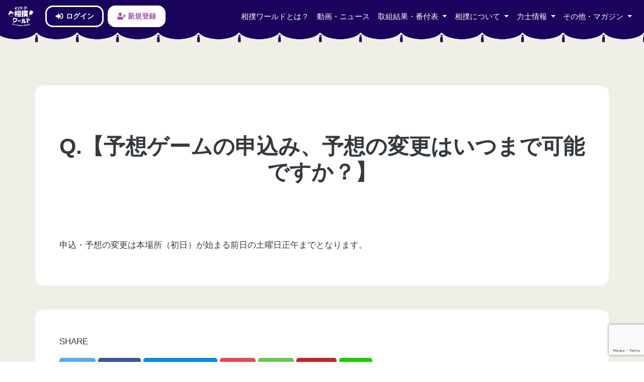

--- FILE ---
content_type: text/html; charset=UTF-8
request_url: https://sumo-world.com/qa/3626/
body_size: 11534
content:
<!doctype html>
<html dir="ltr" lang="ja" prefix="og: https://ogp.me/ns#">
<head>
	<meta charset="UTF-8">
	<meta name="viewport" content="width=device-width, initial-scale=1.0, minimal-ui">
	<meta name="apple-mobile-web-app-capable" content="yes">
	<meta http-equiv="X-UA-Compatible" content="IE=edge"/>

	<!-- FWcss -->
	<link rel="stylesheet" href="https://sumo-world.com/wp-content/themes/sumoworld/layouts/bootstrap.min.css">
	<link rel="stylesheet" href="https://sumo-world.com/wp-content/themes/sumoworld/layouts/litera-bootstrap.css">
	<!-- FWcssEnd -->

	<!-- otherCss&Js -->
	<!-- CSS -->
	<link rel="stylesheet" href="https://cdnjs.cloudflare.com/ajax/libs/animate.css/3.7.2/animate.min.css">
	<link rel="stylesheet" href="https://sumo-world.com/wp-content/themes/sumoworld/layouts/hover-min.css">
	<link rel="stylesheet" href="https://unpkg.com/flickity@2/dist/flickity.min.css">
	<link rel="stylesheet" href="https://sumo-world.com/wp-content/themes/sumoworld/layouts/icon.css">
	<link rel="stylesheet" href="https://sumo-world.com/wp-content/themes/sumoworld/layouts/sns-style.css">
	<link rel="stylesheet" href="https://fonts.googleapis.com/css?family=Lato:400,700,900">
	<link rel="stylesheet" href="https://sumo-world.com/wp-content/themes/sumoworld/layouts/loaders.min.css">
	<!-- JS -->
	<script src="https://sumo-world.com/wp-content/themes/sumoworld/js/all.js"></script>
	<!-- <script src="https://kit.fontawesome.com/07ddc889f5.js"></script> -->
	<!-- otherCss&JsEnd -->

	<!-- script -->
	<script src="https://code.jquery.com/jquery-3.3.1.min.js"></script>
	<script src="https://cdnjs.cloudflare.com/ajax/libs/popper.js/1.14.7/umd/popper.min.js"></script>
	<script src="https://sumo-world.com/wp-content/themes/sumoworld/js/bootstrap.min.js"></script>
	<script src="https://cdnjs.cloudflare.com/ajax/libs/wow/1.1.2/wow.min.js"></script>
	<script src="https://unpkg.com/flickity@2/dist/flickity.pkgd.min.js"></script>
	<script src="https://sumo-world.com/wp-content/themes/sumoworld/js/ityped.min.js"></script>
	<script src="https://sumo-world.com/wp-content/themes/sumoworld/js/chaffle.min.js"></script>
	<script src="https://cdnjs.cloudflare.com/ajax/libs/jQuery.BgSwitcher/0.4.3/jquery.bgswitcher.min.js"></script>
	<!-- <script src="https://sumo-world.com/wp-content/themes/sumoworld/js/jquery.cookie.js"></script> -->
	<script src="https://cdnjs.cloudflare.com/ajax/libs/jquery-cookie/1.4.1/jquery.cookie.min.js"></script>
	<!-- scriptEnd -->

	<!-- commonCss -->
	<link rel="stylesheet" href="https://sumo-world.com/wp-content/themes/sumoworld/layouts/sumo.css">
	<!-- commonCssEnd -->

	<!-- google maps -->
	
	<!-- google maps end -->

	<title>Q.【予想ゲームの申込み、予想の変更はいつまで可能ですか？】 | イッツ・ア・相撲ワールド｜It's a Sumo World</title>

		<!-- All in One SEO 4.9.2 - aioseo.com -->
	<meta name="robots" content="max-image-preview:large" />
	<meta name="author" content="Ryota Noguchi"/>
	<link rel="canonical" href="https://sumo-world.com/qa/3626/" />
	<meta name="generator" content="All in One SEO (AIOSEO) 4.9.2" />
		<meta property="og:locale" content="ja_JP" />
		<meta property="og:site_name" content="イッツ・ア・相撲ワールド｜It&#039;s a Sumo World | 相撲は日本の国技！もっと知って楽しもう！" />
		<meta property="og:type" content="article" />
		<meta property="og:title" content="Q.【予想ゲームの申込み、予想の変更はいつまで可能ですか？】 | イッツ・ア・相撲ワールド｜It&#039;s a Sumo World" />
		<meta property="og:url" content="https://sumo-world.com/qa/3626/" />
		<meta property="og:image" content="https://sumo-world.com/wp-content/uploads/2021/03/thumbnail.twitter.png" />
		<meta property="og:image:secure_url" content="https://sumo-world.com/wp-content/uploads/2021/03/thumbnail.twitter.png" />
		<meta property="og:image:width" content="500" />
		<meta property="og:image:height" content="500" />
		<meta property="article:published_time" content="2020-11-16T06:52:11+00:00" />
		<meta property="article:modified_time" content="2020-11-16T06:52:11+00:00" />
		<meta name="twitter:card" content="summary" />
		<meta name="twitter:title" content="Q.【予想ゲームの申込み、予想の変更はいつまで可能ですか？】 | イッツ・ア・相撲ワールド｜It&#039;s a Sumo World" />
		<meta name="twitter:image" content="https://sumo-world.com/wp-content/uploads/2021/03/thumbnail.twitter.png" />
		<!-- All in One SEO -->

<link rel='dns-prefetch' href='//stats.wp.com' />
<link rel='preconnect' href='//c0.wp.com' />
<link rel="alternate" type="application/rss+xml" title="イッツ・ア・相撲ワールド｜It&#039;s a Sumo World &raquo; フィード" href="https://sumo-world.com/feed/" />
<link rel="alternate" type="application/rss+xml" title="イッツ・ア・相撲ワールド｜It&#039;s a Sumo World &raquo; コメントフィード" href="https://sumo-world.com/comments/feed/" />
<link rel="alternate" type="application/rss+xml" title="イッツ・ア・相撲ワールド｜It&#039;s a Sumo World &raquo; Q.【予想ゲームの申込み、予想の変更はいつまで可能ですか？】 のコメントのフィード" href="https://sumo-world.com/qa/3626/feed/" />
<link rel="alternate" title="oEmbed (JSON)" type="application/json+oembed" href="https://sumo-world.com/wp-json/oembed/1.0/embed?url=https%3A%2F%2Fsumo-world.com%2Fqa%2F3626%2F" />
<link rel="alternate" title="oEmbed (XML)" type="text/xml+oembed" href="https://sumo-world.com/wp-json/oembed/1.0/embed?url=https%3A%2F%2Fsumo-world.com%2Fqa%2F3626%2F&#038;format=xml" />
<style id='wp-img-auto-sizes-contain-inline-css' type='text/css'>
img:is([sizes=auto i],[sizes^="auto," i]){contain-intrinsic-size:3000px 1500px}
/*# sourceURL=wp-img-auto-sizes-contain-inline-css */
</style>
<style id='wp-emoji-styles-inline-css' type='text/css'>

	img.wp-smiley, img.emoji {
		display: inline !important;
		border: none !important;
		box-shadow: none !important;
		height: 1em !important;
		width: 1em !important;
		margin: 0 0.07em !important;
		vertical-align: -0.1em !important;
		background: none !important;
		padding: 0 !important;
	}
/*# sourceURL=wp-emoji-styles-inline-css */
</style>
<style id='wp-block-library-inline-css' type='text/css'>
:root{--wp-block-synced-color:#7a00df;--wp-block-synced-color--rgb:122,0,223;--wp-bound-block-color:var(--wp-block-synced-color);--wp-editor-canvas-background:#ddd;--wp-admin-theme-color:#007cba;--wp-admin-theme-color--rgb:0,124,186;--wp-admin-theme-color-darker-10:#006ba1;--wp-admin-theme-color-darker-10--rgb:0,107,160.5;--wp-admin-theme-color-darker-20:#005a87;--wp-admin-theme-color-darker-20--rgb:0,90,135;--wp-admin-border-width-focus:2px}@media (min-resolution:192dpi){:root{--wp-admin-border-width-focus:1.5px}}.wp-element-button{cursor:pointer}:root .has-very-light-gray-background-color{background-color:#eee}:root .has-very-dark-gray-background-color{background-color:#313131}:root .has-very-light-gray-color{color:#eee}:root .has-very-dark-gray-color{color:#313131}:root .has-vivid-green-cyan-to-vivid-cyan-blue-gradient-background{background:linear-gradient(135deg,#00d084,#0693e3)}:root .has-purple-crush-gradient-background{background:linear-gradient(135deg,#34e2e4,#4721fb 50%,#ab1dfe)}:root .has-hazy-dawn-gradient-background{background:linear-gradient(135deg,#faaca8,#dad0ec)}:root .has-subdued-olive-gradient-background{background:linear-gradient(135deg,#fafae1,#67a671)}:root .has-atomic-cream-gradient-background{background:linear-gradient(135deg,#fdd79a,#004a59)}:root .has-nightshade-gradient-background{background:linear-gradient(135deg,#330968,#31cdcf)}:root .has-midnight-gradient-background{background:linear-gradient(135deg,#020381,#2874fc)}:root{--wp--preset--font-size--normal:16px;--wp--preset--font-size--huge:42px}.has-regular-font-size{font-size:1em}.has-larger-font-size{font-size:2.625em}.has-normal-font-size{font-size:var(--wp--preset--font-size--normal)}.has-huge-font-size{font-size:var(--wp--preset--font-size--huge)}.has-text-align-center{text-align:center}.has-text-align-left{text-align:left}.has-text-align-right{text-align:right}.has-fit-text{white-space:nowrap!important}#end-resizable-editor-section{display:none}.aligncenter{clear:both}.items-justified-left{justify-content:flex-start}.items-justified-center{justify-content:center}.items-justified-right{justify-content:flex-end}.items-justified-space-between{justify-content:space-between}.screen-reader-text{border:0;clip-path:inset(50%);height:1px;margin:-1px;overflow:hidden;padding:0;position:absolute;width:1px;word-wrap:normal!important}.screen-reader-text:focus{background-color:#ddd;clip-path:none;color:#444;display:block;font-size:1em;height:auto;left:5px;line-height:normal;padding:15px 23px 14px;text-decoration:none;top:5px;width:auto;z-index:100000}html :where(.has-border-color){border-style:solid}html :where([style*=border-top-color]){border-top-style:solid}html :where([style*=border-right-color]){border-right-style:solid}html :where([style*=border-bottom-color]){border-bottom-style:solid}html :where([style*=border-left-color]){border-left-style:solid}html :where([style*=border-width]){border-style:solid}html :where([style*=border-top-width]){border-top-style:solid}html :where([style*=border-right-width]){border-right-style:solid}html :where([style*=border-bottom-width]){border-bottom-style:solid}html :where([style*=border-left-width]){border-left-style:solid}html :where(img[class*=wp-image-]){height:auto;max-width:100%}:where(figure){margin:0 0 1em}html :where(.is-position-sticky){--wp-admin--admin-bar--position-offset:var(--wp-admin--admin-bar--height,0px)}@media screen and (max-width:600px){html :where(.is-position-sticky){--wp-admin--admin-bar--position-offset:0px}}

/*# sourceURL=wp-block-library-inline-css */
</style><style id='global-styles-inline-css' type='text/css'>
:root{--wp--preset--aspect-ratio--square: 1;--wp--preset--aspect-ratio--4-3: 4/3;--wp--preset--aspect-ratio--3-4: 3/4;--wp--preset--aspect-ratio--3-2: 3/2;--wp--preset--aspect-ratio--2-3: 2/3;--wp--preset--aspect-ratio--16-9: 16/9;--wp--preset--aspect-ratio--9-16: 9/16;--wp--preset--color--black: #000000;--wp--preset--color--cyan-bluish-gray: #abb8c3;--wp--preset--color--white: #ffffff;--wp--preset--color--pale-pink: #f78da7;--wp--preset--color--vivid-red: #cf2e2e;--wp--preset--color--luminous-vivid-orange: #ff6900;--wp--preset--color--luminous-vivid-amber: #fcb900;--wp--preset--color--light-green-cyan: #7bdcb5;--wp--preset--color--vivid-green-cyan: #00d084;--wp--preset--color--pale-cyan-blue: #8ed1fc;--wp--preset--color--vivid-cyan-blue: #0693e3;--wp--preset--color--vivid-purple: #9b51e0;--wp--preset--gradient--vivid-cyan-blue-to-vivid-purple: linear-gradient(135deg,rgb(6,147,227) 0%,rgb(155,81,224) 100%);--wp--preset--gradient--light-green-cyan-to-vivid-green-cyan: linear-gradient(135deg,rgb(122,220,180) 0%,rgb(0,208,130) 100%);--wp--preset--gradient--luminous-vivid-amber-to-luminous-vivid-orange: linear-gradient(135deg,rgb(252,185,0) 0%,rgb(255,105,0) 100%);--wp--preset--gradient--luminous-vivid-orange-to-vivid-red: linear-gradient(135deg,rgb(255,105,0) 0%,rgb(207,46,46) 100%);--wp--preset--gradient--very-light-gray-to-cyan-bluish-gray: linear-gradient(135deg,rgb(238,238,238) 0%,rgb(169,184,195) 100%);--wp--preset--gradient--cool-to-warm-spectrum: linear-gradient(135deg,rgb(74,234,220) 0%,rgb(151,120,209) 20%,rgb(207,42,186) 40%,rgb(238,44,130) 60%,rgb(251,105,98) 80%,rgb(254,248,76) 100%);--wp--preset--gradient--blush-light-purple: linear-gradient(135deg,rgb(255,206,236) 0%,rgb(152,150,240) 100%);--wp--preset--gradient--blush-bordeaux: linear-gradient(135deg,rgb(254,205,165) 0%,rgb(254,45,45) 50%,rgb(107,0,62) 100%);--wp--preset--gradient--luminous-dusk: linear-gradient(135deg,rgb(255,203,112) 0%,rgb(199,81,192) 50%,rgb(65,88,208) 100%);--wp--preset--gradient--pale-ocean: linear-gradient(135deg,rgb(255,245,203) 0%,rgb(182,227,212) 50%,rgb(51,167,181) 100%);--wp--preset--gradient--electric-grass: linear-gradient(135deg,rgb(202,248,128) 0%,rgb(113,206,126) 100%);--wp--preset--gradient--midnight: linear-gradient(135deg,rgb(2,3,129) 0%,rgb(40,116,252) 100%);--wp--preset--font-size--small: 13px;--wp--preset--font-size--medium: 20px;--wp--preset--font-size--large: 36px;--wp--preset--font-size--x-large: 42px;--wp--preset--spacing--20: 0.44rem;--wp--preset--spacing--30: 0.67rem;--wp--preset--spacing--40: 1rem;--wp--preset--spacing--50: 1.5rem;--wp--preset--spacing--60: 2.25rem;--wp--preset--spacing--70: 3.38rem;--wp--preset--spacing--80: 5.06rem;--wp--preset--shadow--natural: 6px 6px 9px rgba(0, 0, 0, 0.2);--wp--preset--shadow--deep: 12px 12px 50px rgba(0, 0, 0, 0.4);--wp--preset--shadow--sharp: 6px 6px 0px rgba(0, 0, 0, 0.2);--wp--preset--shadow--outlined: 6px 6px 0px -3px rgb(255, 255, 255), 6px 6px rgb(0, 0, 0);--wp--preset--shadow--crisp: 6px 6px 0px rgb(0, 0, 0);}:where(.is-layout-flex){gap: 0.5em;}:where(.is-layout-grid){gap: 0.5em;}body .is-layout-flex{display: flex;}.is-layout-flex{flex-wrap: wrap;align-items: center;}.is-layout-flex > :is(*, div){margin: 0;}body .is-layout-grid{display: grid;}.is-layout-grid > :is(*, div){margin: 0;}:where(.wp-block-columns.is-layout-flex){gap: 2em;}:where(.wp-block-columns.is-layout-grid){gap: 2em;}:where(.wp-block-post-template.is-layout-flex){gap: 1.25em;}:where(.wp-block-post-template.is-layout-grid){gap: 1.25em;}.has-black-color{color: var(--wp--preset--color--black) !important;}.has-cyan-bluish-gray-color{color: var(--wp--preset--color--cyan-bluish-gray) !important;}.has-white-color{color: var(--wp--preset--color--white) !important;}.has-pale-pink-color{color: var(--wp--preset--color--pale-pink) !important;}.has-vivid-red-color{color: var(--wp--preset--color--vivid-red) !important;}.has-luminous-vivid-orange-color{color: var(--wp--preset--color--luminous-vivid-orange) !important;}.has-luminous-vivid-amber-color{color: var(--wp--preset--color--luminous-vivid-amber) !important;}.has-light-green-cyan-color{color: var(--wp--preset--color--light-green-cyan) !important;}.has-vivid-green-cyan-color{color: var(--wp--preset--color--vivid-green-cyan) !important;}.has-pale-cyan-blue-color{color: var(--wp--preset--color--pale-cyan-blue) !important;}.has-vivid-cyan-blue-color{color: var(--wp--preset--color--vivid-cyan-blue) !important;}.has-vivid-purple-color{color: var(--wp--preset--color--vivid-purple) !important;}.has-black-background-color{background-color: var(--wp--preset--color--black) !important;}.has-cyan-bluish-gray-background-color{background-color: var(--wp--preset--color--cyan-bluish-gray) !important;}.has-white-background-color{background-color: var(--wp--preset--color--white) !important;}.has-pale-pink-background-color{background-color: var(--wp--preset--color--pale-pink) !important;}.has-vivid-red-background-color{background-color: var(--wp--preset--color--vivid-red) !important;}.has-luminous-vivid-orange-background-color{background-color: var(--wp--preset--color--luminous-vivid-orange) !important;}.has-luminous-vivid-amber-background-color{background-color: var(--wp--preset--color--luminous-vivid-amber) !important;}.has-light-green-cyan-background-color{background-color: var(--wp--preset--color--light-green-cyan) !important;}.has-vivid-green-cyan-background-color{background-color: var(--wp--preset--color--vivid-green-cyan) !important;}.has-pale-cyan-blue-background-color{background-color: var(--wp--preset--color--pale-cyan-blue) !important;}.has-vivid-cyan-blue-background-color{background-color: var(--wp--preset--color--vivid-cyan-blue) !important;}.has-vivid-purple-background-color{background-color: var(--wp--preset--color--vivid-purple) !important;}.has-black-border-color{border-color: var(--wp--preset--color--black) !important;}.has-cyan-bluish-gray-border-color{border-color: var(--wp--preset--color--cyan-bluish-gray) !important;}.has-white-border-color{border-color: var(--wp--preset--color--white) !important;}.has-pale-pink-border-color{border-color: var(--wp--preset--color--pale-pink) !important;}.has-vivid-red-border-color{border-color: var(--wp--preset--color--vivid-red) !important;}.has-luminous-vivid-orange-border-color{border-color: var(--wp--preset--color--luminous-vivid-orange) !important;}.has-luminous-vivid-amber-border-color{border-color: var(--wp--preset--color--luminous-vivid-amber) !important;}.has-light-green-cyan-border-color{border-color: var(--wp--preset--color--light-green-cyan) !important;}.has-vivid-green-cyan-border-color{border-color: var(--wp--preset--color--vivid-green-cyan) !important;}.has-pale-cyan-blue-border-color{border-color: var(--wp--preset--color--pale-cyan-blue) !important;}.has-vivid-cyan-blue-border-color{border-color: var(--wp--preset--color--vivid-cyan-blue) !important;}.has-vivid-purple-border-color{border-color: var(--wp--preset--color--vivid-purple) !important;}.has-vivid-cyan-blue-to-vivid-purple-gradient-background{background: var(--wp--preset--gradient--vivid-cyan-blue-to-vivid-purple) !important;}.has-light-green-cyan-to-vivid-green-cyan-gradient-background{background: var(--wp--preset--gradient--light-green-cyan-to-vivid-green-cyan) !important;}.has-luminous-vivid-amber-to-luminous-vivid-orange-gradient-background{background: var(--wp--preset--gradient--luminous-vivid-amber-to-luminous-vivid-orange) !important;}.has-luminous-vivid-orange-to-vivid-red-gradient-background{background: var(--wp--preset--gradient--luminous-vivid-orange-to-vivid-red) !important;}.has-very-light-gray-to-cyan-bluish-gray-gradient-background{background: var(--wp--preset--gradient--very-light-gray-to-cyan-bluish-gray) !important;}.has-cool-to-warm-spectrum-gradient-background{background: var(--wp--preset--gradient--cool-to-warm-spectrum) !important;}.has-blush-light-purple-gradient-background{background: var(--wp--preset--gradient--blush-light-purple) !important;}.has-blush-bordeaux-gradient-background{background: var(--wp--preset--gradient--blush-bordeaux) !important;}.has-luminous-dusk-gradient-background{background: var(--wp--preset--gradient--luminous-dusk) !important;}.has-pale-ocean-gradient-background{background: var(--wp--preset--gradient--pale-ocean) !important;}.has-electric-grass-gradient-background{background: var(--wp--preset--gradient--electric-grass) !important;}.has-midnight-gradient-background{background: var(--wp--preset--gradient--midnight) !important;}.has-small-font-size{font-size: var(--wp--preset--font-size--small) !important;}.has-medium-font-size{font-size: var(--wp--preset--font-size--medium) !important;}.has-large-font-size{font-size: var(--wp--preset--font-size--large) !important;}.has-x-large-font-size{font-size: var(--wp--preset--font-size--x-large) !important;}
/*# sourceURL=global-styles-inline-css */
</style>

<style id='classic-theme-styles-inline-css' type='text/css'>
/*! This file is auto-generated */
.wp-block-button__link{color:#fff;background-color:#32373c;border-radius:9999px;box-shadow:none;text-decoration:none;padding:calc(.667em + 2px) calc(1.333em + 2px);font-size:1.125em}.wp-block-file__button{background:#32373c;color:#fff;text-decoration:none}
/*# sourceURL=/wp-includes/css/classic-themes.min.css */
</style>
<link rel='stylesheet' id='contact-form-7-css' href='https://sumo-world.com/wp-content/plugins/contact-form-7/includes/css/styles.css?ver=6.1.4' type='text/css' media='all' />
<link rel='stylesheet' id='sumoworld-style-css' href='https://sumo-world.com/wp-content/themes/sumoworld/style.css?ver=6.9' type='text/css' media='all' />
<link rel="https://api.w.org/" href="https://sumo-world.com/wp-json/" /><link rel="alternate" title="JSON" type="application/json" href="https://sumo-world.com/wp-json/wp/v2/qa/3626" /><link rel="EditURI" type="application/rsd+xml" title="RSD" href="https://sumo-world.com/xmlrpc.php?rsd" />
<meta name="generator" content="WordPress 6.9" />
<link rel='shortlink' href='https://sumo-world.com/?p=3626' />
	<style>img#wpstats{display:none}</style>
		<link rel="pingback" href="https://sumo-world.com/xmlrpc.php"><style type="text/css">.recentcomments a{display:inline !important;padding:0 !important;margin:0 !important;}</style><link rel="icon" href="https://sumo-world.com/wp-content/uploads/2020/04/fabicon.png" sizes="32x32" />
<link rel="icon" href="https://sumo-world.com/wp-content/uploads/2020/04/fabicon.png" sizes="192x192" />
<link rel="apple-touch-icon" href="https://sumo-world.com/wp-content/uploads/2020/04/fabicon.png" />
<meta name="msapplication-TileImage" content="https://sumo-world.com/wp-content/uploads/2020/04/fabicon.png" />
</head>

<body class="wp-singular qa-template-default single single-qa postid-3626 single-format-standard wp-theme-sumoworld">

<!-- googleScripts -->

<!-- googleScriptsEnd -->

<nav class="navbar navbar-expand-lg navbar-light fixed-top border-0" style="background-color: rgb(26, 3, 92);">
    <div class="" style="background-image: url('https://sumo-world.com/wp-content/themes/sumoworld/img/title_maku@2x.da9ba2e-x.png'); background-position: right top; background-size:contain; background-repeat: repeat-x; width: 100%;height: 100%; position: absolute; left: 0px; top: 19px; z-index: 1;"></div>
    <a class="navbar-brand" href="https://sumo-world.com" style=" z-index: 99;">
        <img src="https://sumo-world.com/wp-content/themes/sumoworld/img/logo-inversion.png" width="50px" alt="イッツア相撲ワールド">
    </a>

    <button class="navbar-toggler border-0" type="button" data-toggle="collapse" data-target="#navbarSupportedContent" aria-controls="navbarSupportedContent" aria-expanded="false" aria-label="Toggle navigation" style=" z-index: 99;">
    <span class="navbar-toggler-icon white"></span>
    </button>
    <div class="collapse navbar-collapse" id="navbarSupportedContent" style=" z-index: 99;max-height: 500px;overflow-y: auto;">
        <ul class="navbar-nav mr-auto">
            <li class="nav-item ml-2 my-md-0 my-2"><a href="https://game.sumo-world.com/" target="_blank" class="btn btn-outline-gamesumo font-weight-bold btn-block border-imp px-3 shadow-sm hshadow" title="ログイン"><i class="fa-fw fas fa-sign-in-alt"></i> ログイン</a></li>
            <li class="nav-item ml-2 my-md-0 my-2"><a href="https://game.sumo-world.com/register" target="_blank" class="btn btn-gamesumo font-weight-bold btn-block border-imp px-3 shadow-sm hshadow" title="新規登録"><i class="fa-fw fas fa-user-plus"></i> 新規登録</a></li>
            <li class="nav-item dropdown megamenu">
                <!-- <a class="nav-link text-white dropdown-toggle btn btn-outline-light rounded-sm" href="#" id="nav-game" role="button" data-toggle="dropdown" aria-haspopup="true" aria-expanded="false">
                    予想ゲーム
                </a> -->
                <div aria-labelledby="nav-game" class="dropdown-menu border-0 p-0 m-0 bg-sumo-dark">
                    <div class="bg-sumo-dark">
                        <div class="row rounded-0 m-0 shadow p-md-4 pt-4 px-0 pb-5 d-flex align-items-stretch">
                            <div class="col-md-2 d-none d-md-block d-lg-block">
                                <h2 class="text-white h4">予想ゲーム</h2>
                                <p class="text-white">現在準備中です。</p>
                            </div>
                            <div class="col-md-3 col-12 mb-3">
                                <a href="https://sumo-world.com/game/" title="" class="card border-0 rounded-1 shadow">
                                    <div class="card-body shadow rounded-1">
                                        <div class="jumbotron rounded-1 mb-0 jumbotron-megamenu-game shadow">
                                            <h3 class="text-center mb-0 text-white pt-0">予想ゲーム</h3>
                                        </div>
                                    </div>
                                </a>
                            </div>

                            <div class="col-md-7 col-12 mb-3">
                                <div class="row">
                                    <div class="col-md-4 mb-3">
                                        <div class="list-group list-group-flush">
                                            <a href="#" class="list-group-item list-group-item-action bg-transparent border-white text-white hvr-sweep-to-right"><i class="fas fa-th-list fa-fw"></i> 予想する</a>
                                            <a href="#" class="list-group-item list-group-item-action bg-transparent border-white text-white hvr-sweep-to-right"><i class="fas fa-home fa-fw"></i> マイページ</a>
                                            <a href="#" class="list-group-item list-group-item-action bg-transparent border-white text-white hvr-sweep-to-right"><i class="fas fa-pencil-ruler fa-fw"></i> ゲームルール</a>
                                            <a href="#" class="list-group-item list-group-item-action bg-transparent border-white text-white hvr-sweep-to-right"><i class="fas fa-puzzle-piece fa-fw"></i> チュートリアル</a>
                                            <a href="#" class="list-group-item list-group-item-action bg-transparent border-white text-white hvr-sweep-to-right"><i class="fas fa-crown fa-fw"></i> ランキング</a>
                                        </div>
                                    </div>

                                    <div class="col-md-4 mb-3">
                                        <div class="list-group list-group-flush">
                                            <a href="#" class="list-group-item list-group-item-action bg-transparent border-white text-white hvr-sweep-to-right"><i class="fa-fw fas fa-sync-alt"></i> ポイント交換</a>
                                            <a href="#" class="list-group-item list-group-item-action bg-transparent border-white text-white hvr-sweep-to-right"><i class="fas fa-list-alt fa-fw"></i> 順位別獲得ポイント</a>
                                            <a href="#" class="list-group-item list-group-item-action bg-transparent border-white text-white hvr-sweep-to-right"><i class="fa-fw fas fa-gift"></i> 商品ページ詳細</a>
                                            <a href="https://sumo-world.com/focused/" class="list-group-item list-group-item-action bg-transparent border-white text-white hvr-sweep-to-right"><i class="fas fa-eye fa-fw"></i> 注目の取組</a>
                                            <a href="https://sumo-world.com/expectations/" class="list-group-item list-group-item-action bg-transparent border-white text-white hvr-sweep-to-right"><i class="fas fa-tasks fa-fw"></i> 運営者の予想</a>
                                        </div>
                                    </div>

                                    <div class="col-md-4 mb-3">
                                        <div class="list-group list-group-flush">
                                            <a href="#" class="list-group-item list-group-item-action bg-transparent border-white text-white hvr-sweep-to-right"><i class="fa-fw fas fa-user-plus"></i> 新規登録</a>
                                            <a href="#" class="list-group-item list-group-item-action bg-transparent border-white text-white hvr-sweep-to-right"><i class="fa-fw fas fa-sign-in-alt"></i> ログイン</a>
                                            <a href="#" class="list-group-item list-group-item-action bg-transparent border-white text-white hvr-sweep-to-right"><i class="fa-fw fas fa-sign-out-alt"></i> ログアウト</a>
                                        </div>
                                    </div>
                                </div>
                            </div>
                        </div>
                    </div>
                </div>
            </li>
        </ul>
        <ul class="navbar-nav ml-auto">
            <li class="nav-item">
                <a class="nav-link text-white hvr-underline-from-center" href="https://sumo-world.com/about-it-a-sumo-world/">相撲ワールドとは？</a>
            </li>
            <li class="nav-item">
                <a class="nav-link text-white hvr-underline-from-center" href="https://sumo-world.com/news/">動画・ニュース</a>
            </li>
            <li class="nav-item dropdown megamenu">
                <a class="nav-link text-white dropdown-toggle hvr-underline-from-center" href="#" id="nav-banduke" role="button" data-toggle="dropdown" aria-haspopup="true" aria-expanded="false">
                    取組結果・番付表
                </a>
                <div aria-labelledby="nav-banduke" class="dropdown-menu border-0 p-0 m-0 bg-sumo-dark">
                    <div class="bg-sumo-dark">
                        <div class="row rounded-0 m-0 shadow p-md-4 pt-4 px-0 pb-5 d-flex align-items-stretch">
                            <div class="col-md-2 d-none d-md-block d-lg-block">
                                <h2 class="text-white h4">取組結果・番付表</h2>
                            </div>
                            <div class="col-md-10">
                                <div class="row">
                                    <div class="col-md-4 mb-3">
                                        <a href="https://sumo-world.com/torikumi-result-now/" title="" class="card border-0 rounded-1 shadow">
                                            <div class="card-body shadow rounded-1">
                                                <div class="jumbotron rounded-1 mb-0 jumbotron-megamenu-torikumi shadow">
                                                    <h3 class="text-center mb-0 text-white pt-0">取組結果</h3>
                                                </div>
                                            </div>
                                        </a>
                                    </div>

                                    <div class="col-md-4 mb-3">
                                        <a href="https://sumo-world.com/banzuke-now/" title="" class="card border-0 rounded-1">
                                            <div class="card-body shadow rounded-1">
                                                <div class="jumbotron rounded-1 mb-0 jumbotron-megamenu-banzuke shadow">
                                                    <h3 class="text-center mb-0 text-white pt-0">番付表</h3>
                                                </div>
                                            </div>
                                        </a>
                                    </div>

                                    <div class="col-md-4 mb-3">
                                        <a href="https://sumo-world.com/banzuke-now/" title="" class="card border-0 rounded-1">
                                            <div class="card-body shadow rounded-1">
                                                <div class="jumbotron rounded-1 mb-0 jumbotron-megamenu-hyou shadow">
                                                    <h3 class="text-center mb-0 text-white pt-0">星取表</h3>
                                                </div>
                                            </div>
                                        </a>
                                    </div>
                                </div>
                            </div>
                        </div>
                    </div>
                </div>
            </li>
            <li class="nav-item dropdown megamenu">
                <a class="nav-link text-white dropdown-toggle hvr-underline-from-center" href="#" id="nav-aboutsumo" role="button" data-toggle="dropdown" aria-haspopup="true" aria-expanded="false">
                    相撲について
                </a>
                <div aria-labelledby="nav-aboutsumo" class="dropdown-menu border-0 p-0 m-0 bg-sumo-dark">
                    <div class="bg-sumo-dark">
                        <div class="row rounded-0 m-0 shadow p-md-4 pt-4 px-0 pb-5 d-flex align-items-stretch">
                            <div class="col-md-2 d-none d-md-block d-lg-block">
                                <h2 class="text-white h4">相撲について</h2>
                            </div>
                            <div class="col-md-5 mb-3">
                                <a href="https://sumo-world.com/watching/" title="" class="card border-0 rounded-1 shadow">
                                    <div class="card-body shadow rounded-1">
                                        <div class="jumbotron rounded-1 mb-0 jumbotron-megamenu-kansen shadow">
                                            <h3 class="text-center mb-0 text-white pt-0">観戦に行こう</h3>
                                        </div>
                                    </div>
                                </a>
                            </div>

                            <div class="col-md-5 mb-3">
                                <a href="https://sumo-world.com/mechanism/" title="" class="card border-0 rounded-1">
                                    <div class="card-body shadow rounded-1">
                                        <div class="jumbotron rounded-1 mb-0 jumbotron-megamenu-shikumi shadow">
                                            <h3 class="text-center mb-0 text-white pt-0">相撲のしくみ</h3>
                                        </div>
                                    </div>
                                </a>
                            </div>
                        </div>
                    </div>
                </div>
            </li>
            <li class="nav-item dropdown megamenu">
                <a class="nav-link text-white dropdown-toggle hvr-underline-from-center" href="#" id="nav-rikishiinfo" role="button" data-toggle="dropdown" aria-haspopup="true" aria-expanded="false">
                    力士情報
                </a>
                <div aria-labelledby="nav-aboutsumo" class="dropdown-menu border-0 p-0 m-0 bg-sumo-dark">
                    <div class="bg-sumo-dark">
                        <div class="row rounded-0 m-0 shadow p-md-4 pt-4 px-0 pb-5 d-flex align-items-stretch">
                            <div class="col-md-2 d-none d-md-block d-lg-block">
                                <h2 class="text-white h4">力士情報</h2>
                            </div>
                            <div class="col-md-10">
                                <div class="row">
                                    <div class="col-md-4 mb-3">
                                        <a href="https://sumo-world.com/wrestler/" title="" class="card border-0 rounded-1 shadow">
                                            <div class="card-body shadow rounded-1">
                                                <div class="jumbotron rounded-1 mb-0 jumbotron-megamenu-rikishi shadow">
                                                    <h3 class="text-center mb-0 text-white pt-0">力士情報一覧</h3>
                                                </div>
                                            </div>
                                        </a>
                                    </div>

                                    <div class="col-md-4 mb-3">
                                        <a href="https://sumo-world.com/room/" title="" class="card border-0 rounded-1">
                                            <div class="card-body shadow rounded-1">
                                                <div class="jumbotron rounded-1 mb-0 jumbotron-megamenu-room shadow">
                                                    <h3 class="text-center mb-0 text-white pt-0">相撲部屋一覧</h3>
                                                </div>
                                            </div>
                                        </a>
                                    </div>

                                    <div class="col-md-4 mb-3">
                                        <a href="https://sumo-world.com/trick/" title="" class="card border-0 rounded-1">
                                            <div class="card-body shadow rounded-1">
                                                <div class="jumbotron rounded-1 mb-0 jumbotron-megamenu-kimarite shadow">
                                                    <h3 class="text-center mb-0 text-white pt-0">決まり手</h3>
                                                </div>
                                            </div>
                                        </a>
                                    </div>
                                </div>
                            </div>
                        </div>
                    </div>
                </div>
            </li>
            <!-- <li class="nav-item dropdown megamenu">
                <a class="nav-link text-white dropdown-toggle hvr-underline-from-center" href="#" id="nav-game" role="button" data-toggle="dropdown" aria-haspopup="true" aria-expanded="false">
                    予想ゲーム
                </a>
                <div aria-labelledby="nav-game" class="dropdown-menu border-0 p-0 m-0 bg-sumo-dark">
                    <div class="bg-sumo-dark">
                        <div class="row rounded-0 m-0 shadow p-md-4 pt-4 px-0 pb-5 d-flex align-items-stretch">
                            <div class="col-md-2 d-none d-md-block d-lg-block">
                                <h2 class="text-white h4">予想ゲーム</h2>
                                <p class="text-white">現在準備中です。</p>
                            </div>
                            <div class="col-md-3 col-12 mb-3">
                                <a href="https://sumo-world.com/game/" title="" class="card border-0 rounded-1 shadow">
                                    <div class="card-body shadow rounded-1">
                                        <div class="jumbotron rounded-1 mb-0 jumbotron-megamenu-game shadow">
                                            <h3 class="text-center mb-0 text-white pt-0">予想ゲーム</h3>
                                        </div>
                                    </div>
                                </a>
                            </div>

                            <div class="col-md-7 col-12 mb-3">
                                <div class="row">
                                    <div class="col-md-4 mb-3">
                                        <div class="list-group list-group-flush">
                                            <a href="#" class="list-group-item list-group-item-action bg-transparent border-white text-white hvr-sweep-to-right"><i class="fas fa-th-list fa-fw"></i> 予想する</a>
                                            <a href="#" class="list-group-item list-group-item-action bg-transparent border-white text-white hvr-sweep-to-right"><i class="fas fa-home fa-fw"></i> マイページ</a>
                                            <a href="#" class="list-group-item list-group-item-action bg-transparent border-white text-white hvr-sweep-to-right"><i class="fas fa-pencil-ruler fa-fw"></i> ゲームルール</a>
                                            <a href="#" class="list-group-item list-group-item-action bg-transparent border-white text-white hvr-sweep-to-right"><i class="fas fa-puzzle-piece fa-fw"></i> チュートリアル</a>
                                            <a href="#" class="list-group-item list-group-item-action bg-transparent border-white text-white hvr-sweep-to-right"><i class="fas fa-crown fa-fw"></i> ランキング</a>
                                        </div>
                                    </div>

                                    <div class="col-md-4 mb-3">
                                        <div class="list-group list-group-flush">
                                            <a href="#" class="list-group-item list-group-item-action bg-transparent border-white text-white hvr-sweep-to-right"><i class="fa-fw fas fa-sync-alt"></i> ポイント交換</a>
                                            <a href="#" class="list-group-item list-group-item-action bg-transparent border-white text-white hvr-sweep-to-right"><i class="fas fa-list-alt fa-fw"></i> 順位別獲得ポイント</a>
                                            <a href="#" class="list-group-item list-group-item-action bg-transparent border-white text-white hvr-sweep-to-right"><i class="fa-fw fas fa-gift"></i> 商品ページ詳細</a>
                                            <a href="https://sumo-world.com/focused/" class="list-group-item list-group-item-action bg-transparent border-white text-white hvr-sweep-to-right"><i class="fas fa-eye fa-fw"></i> 注目の取組</a>
                                            <a href="https://sumo-world.com/expectations/" class="list-group-item list-group-item-action bg-transparent border-white text-white hvr-sweep-to-right"><i class="fas fa-tasks fa-fw"></i> 運営者の予想</a>
                                        </div>
                                    </div>

                                    <div class="col-md-4 mb-3">
                                        <div class="list-group list-group-flush">
                                            <a href="#" class="list-group-item list-group-item-action bg-transparent border-white text-white hvr-sweep-to-right"><i class="fa-fw fas fa-user-plus"></i> 新規登録</a>
                                            <a href="#" class="list-group-item list-group-item-action bg-transparent border-white text-white hvr-sweep-to-right"><i class="fa-fw fas fa-sign-in-alt"></i> ログイン</a>
                                            <a href="#" class="list-group-item list-group-item-action bg-transparent border-white text-white hvr-sweep-to-right"><i class="fa-fw fas fa-sign-out-alt"></i> ログアウト</a>
                                        </div>
                                    </div>
                                </div>
                            </div>
                        </div>
                    </div>
                </div>
            </li> -->
            <li class="nav-item dropdown megamenu">
                <a class="nav-link text-white dropdown-toggle hvr-underline-from-center" href="#" id="menuothers" role="button" data-toggle="dropdown" aria-haspopup="true" aria-expanded="false">
                    その他・マガジン
                </a>
                <div aria-labelledby="menuothers" class="dropdown-menu border-0 p-0 m-0 bg-sumo-dark">
                    <div class="bg-sumo-dark">
                        <div class="row rounded-0 m-0 shadow p-md-4 pt-4 px-0 pb-5 d-flex align-items-stretch">
                            <div class="col-md-2 d-none d-md-block d-lg-block">
                                <h2 class="text-white h4">その他・マガジン</h2>
                            </div>
                            <div class="col-md-3 col-12 mb-3">
                                <a href="https://sumo-world.com/magazine/" title="" class="card border-0 rounded-1 shadow">
                                    <div class="card-body shadow rounded-1">
                                        <div class="jumbotron rounded-1 mb-0 jumbotron-megamenu-magazine shadow">
                                            <h3 class="text-center mb-0 text-white pt-0">スモウマガジン</h3>
                                        </div>
                                    </div>
                                </a>
                            </div>

                            <div class="col-md-7 col-12 mb-3">
                                <div class="row">
                                    <div class="col-md-4 col-12 p-md-4 p-2">
                                        <div class="card-body shadow rounded-1 bg-white">
                                            <a href="https://sumo-world.com/restaurants/">
                                                <img src="https://sumo-world.com/wp-content/themes/sumoworld/img/store.png" class="img-fluid opacity1 rounded-1">
                                            </a>
                                        </div>
                                    </div>
                                    <div class="col-md-4 col-12 p-md-4 p-2">
                                        <div class="card-body shadow rounded-1 bg-white">
                                            <a href="https://sumo-world.com/blogs/">
                                                <img src="https://sumo-world.com/wp-content/themes/sumoworld/img/blogs.png" class="img-fluid opacity1 rounded-1">
                                            </a>
                                        </div>
                                    </div>
                                    <div class="col-md-4 col-12 p-md-4 p-2">
                                        <div class="card-body shadow rounded-1 bg-white">
                                            <a href="https://sumo-world.com/twitters/">
                                                <img src="https://sumo-world.com/wp-content/themes/sumoworld/img/toptwitter.png" class="img-fluid opacity1 rounded-1">
                                            </a>
                                        </div>
                                    </div>
                                </div>
                            </div>
                        </div>
                    </div>
                </div>
            </li>
        </ul>
    </div>
</nav>
<section class="section-single bg-sumo" style="padding-top:10em; padding-bottom: 10em;">
	<!-- <div class="container">
		<p class="text-center font-weight-bold h3">相撲観戦に行こう</p>
	</div> -->
	<div class="container p-md-5 p-3 bg-white rounded-1">
		<h1 class="text-center py-sm-5 py-3">Q.【予想ゲームの申込み、予想の変更はいつまで可能ですか？】</h1>
		<div class="pb-5">
			<img src="" class="img-fluid d-block mx-auto">
		</div>
		<p>申込・予想の変更は本場所（初日）が始まる前日の土曜日正午までとなります。</p>
	</div>
	<!-- sns background white version 2019 sumo-->
<div class="container my-5 p-md-5 p-3 bg-white rounded-1">
	<p>SHARE</p>
	<ul class="shareList10">
		<li class="shareList10__item"><a class="shareList10__link icon-twitter" href="https://twiter.com/share?url=https://sumo-world.com/qa/3626/" target="_blank" title="Twitter"></a></li>
		<li class="shareList10__item"><a class="shareList10__link icon-facebook" href="http://www.facebook.com/share.php?u=https://sumo-world.com/qa/3626/" target="_blank" title="Facebook"></a></li>
		<li class="shareList10__item"><a class="shareList10__link icon-hatebu" href="http://b.hatena.ne.jp/add?mode=confirm&url=https://sumo-world.com/qa/3626/&title=Q.【予想ゲームの申込み、予想の変更はいつまで可能ですか？】" target="_blank" title="はてなブックマーク"></a></li>
		<li class="shareList10__item"><a class="shareList10__link icon-pocket" href="http://getpocket.com/edit?url=https://sumo-world.com/qa/3626/&title=Q.【予想ゲームの申込み、予想の変更はいつまで可能ですか？】" target="_blank" title="Pocket"></a></li>
		<li class="shareList10__item"><a class="shareList10__link icon-feedly" href="https://feedly.com/i/subscription/feed/https://sumo-world.com/qa/3626/" target="_blank" title="Feedly"></a></li>
		<li class="shareList10__item"><a class="shareList10__link icon-pinterest" href="http://www.pinterest.com/pin/create/button/?url=https://sumo-world.com/qa/3626/" target="_blank" title="Pinterest"></a></li>
		<li class="shareList10__item"><a class="shareList10__link icon-line" href="https://social-plugins.line.me/lineit/share?url=https://sumo-world.com/qa/3626/" target="_blank" title="LINE"></a></li>
	</ul>
</div>
<!-- sns background white version 2019 sumo END--></section>


	<footer class="py-5">
	<div class="text-white text-center">

		<p class="font-weight-bold">各種SNSでも最新情報をチェック！</p>
		<p class="sns-icon">
			<a href="https://www.facebook.com/SumoWorld0214/" target="_blank" title="" class="p-2">
				<img src="https://sumo-world.com/wp-content/themes/sumoworld/img/f_logo_RGB-White_1024.png" alt="" class="sns-icons">
			</a>
			<a href="https://twitter.com/ItsaSumoWorld1" target="_blank" title="" class="p-2">
				<img src="https://sumo-world.com/wp-content/themes/sumoworld/img/Twitter_Social_Icon_Circle_White.png" alt="" class="sns-icons">
			</a>
			
		</p>

		<p class="my-5"><img src="https://sumo-world.com/wp-content/themes/sumoworld/img/logo-inversion.png" class="mx-auto d-block jello wow" alt="" data-toggle="popover" data-placement="bottom" data-content="相撲ゲーム準備中・・・" data-wow-duration="2s"></p>

		<div class="mx-auto d-none d-md-block d-lg-block">
			<ul class="list-inline">
				<li class="list-inline-item pr-3 border-right border-white"><a href="https://sumo-world.com/about-it-a-sumo-world/" class="text-white">イッツ・ア・相撲ワールドとは？</a></li>
				<li class="list-inline-item pr-3 border-right border-white"><a href="https://sumo-world.com/qa/" class="text-white">よくある質問</a></li>
				<li class="list-inline-item pr-3 border-right border-white"><a href="https://sumo-world.com/feedback/" class="text-white">ご意見箱</a></li>
				<li class="list-inline-item pr-3 border-right border-white"><a href="https://sumo-world.com/contact/" class="text-white">お問い合わせ</a></li>
				<li class="list-inline-item pr-3 border-right border-white"><a href="https://sumo-world.com/terms/" class="text-white">利用規約</a></li>
				<li class="list-inline-item "><a href="https://sumo-world.com/sitepolicy/" title="サイトポリシー" class="text-white">サイトポリシー</a></li>
			</ul>
		</div>

		<!-- <div class="container py-4">
			<div class="row">
				<div class="col-md">
					<div class="list-group text-center">
						<a href="https://sumo-world.com/about-it-a-sumo-world/" class="list-group-item list-group-item-action bg-transparent border-0 text-white py-1">イッツア相撲ワールドとは？</a>
						<a href="https://sumo-world.com/wrestlersotre/" class="list-group-item list-group-item-action bg-transparent border-0 text-white py-1">力士のお店情報</a>
						<a href="https://sumo-world.com/otherblogs/" class="list-group-item list-group-item-action bg-transparent border-0 text-white py-1">相撲ブログまとめ</a>
					</div>
				</div>
				<div class="col-md">
					<div class="list-group text-center">
						<a href="https://sumo-world.com/watching/" class="list-group-item list-group-item-action bg-transparent border-0 text-white py-1">相撲観戦に行こう</a>
						<a href="https://sumo-world.com/mechanism/" class="list-group-item list-group-item-action bg-transparent border-0 text-white py-1">相撲の仕組み</a>
						<a href="https://sumo-world.com/wrestler/" class="list-group-item list-group-item-action bg-transparent border-0 text-white py-1">力士情報</a>
						<a href="https://sumo-world.com/room/" class="list-group-item list-group-item-action bg-transparent border-0 text-white py-1">相撲部屋情報</a>
						<a href="https://sumo-world.com/trick/" class="list-group-item list-group-item-action bg-transparent border-0 text-white py-1">決まり手</a>
					</div>
				</div>
				<div class="col-md">
					<div class="list-group text-center">
						<a href="https://sumo-world.com/torikumi-result-now/" class="list-group-item list-group-item-action bg-transparent border-0 text-white py-1">取組結果</a>
						<a href="https://sumo-world.com/banzuke-now/" class="list-group-item list-group-item-action bg-transparent border-0 text-white py-1">番付表</a>
						<a href="https://sumo-world.com/magazines/" class="list-group-item list-group-item-action bg-transparent border-0 text-white py-1">スモウマガジン</a>
						<a href="https://sumo-world.com/news/" class="list-group-item list-group-item-action bg-transparent border-0 text-white py-1">ニュース</a>
						<a href="https://sumo-world.com/game/" class="list-group-item list-group-item-action bg-transparent border-0 text-white py-1">予想ゲーム</a>
					</div>
				</div>
			</div>
		</div>

		<p class="small"><a href="https://sumo-world.com/sitepolicy/" title="サイトポリシー" class="text-white">サイトポリシー</a></p> -->
		<p class="small mb-0">it's a sumo world. &copy; gritmass inc.</p>
	</div>
</footer>
	<!-- commonScript -->
	<script src="https://sumo-world.com/wp-content/themes/sumoworld/js/sumo.js"></script>
	<!-- commonScriptEnd -->

<script type="speculationrules">
{"prefetch":[{"source":"document","where":{"and":[{"href_matches":"/*"},{"not":{"href_matches":["/wp-*.php","/wp-admin/*","/wp-content/uploads/*","/wp-content/*","/wp-content/plugins/*","/wp-content/themes/sumoworld/*","/*\\?(.+)"]}},{"not":{"selector_matches":"a[rel~=\"nofollow\"]"}},{"not":{"selector_matches":".no-prefetch, .no-prefetch a"}}]},"eagerness":"conservative"}]}
</script>
<script type="module"  src="https://sumo-world.com/wp-content/plugins/all-in-one-seo-pack/dist/Lite/assets/table-of-contents.95d0dfce.js?ver=4.9.2" id="aioseo/js/src/vue/standalone/blocks/table-of-contents/frontend.js-js"></script>
<script type="text/javascript" src="https://c0.wp.com/c/6.9/wp-includes/js/dist/hooks.min.js" id="wp-hooks-js"></script>
<script type="text/javascript" src="https://c0.wp.com/c/6.9/wp-includes/js/dist/i18n.min.js" id="wp-i18n-js"></script>
<script type="text/javascript" id="wp-i18n-js-after">
/* <![CDATA[ */
wp.i18n.setLocaleData( { 'text direction\u0004ltr': [ 'ltr' ] } );
//# sourceURL=wp-i18n-js-after
/* ]]> */
</script>
<script type="text/javascript" src="https://sumo-world.com/wp-content/plugins/contact-form-7/includes/swv/js/index.js?ver=6.1.4" id="swv-js"></script>
<script type="text/javascript" id="contact-form-7-js-translations">
/* <![CDATA[ */
( function( domain, translations ) {
	var localeData = translations.locale_data[ domain ] || translations.locale_data.messages;
	localeData[""].domain = domain;
	wp.i18n.setLocaleData( localeData, domain );
} )( "contact-form-7", {"translation-revision-date":"2025-11-30 08:12:23+0000","generator":"GlotPress\/4.0.3","domain":"messages","locale_data":{"messages":{"":{"domain":"messages","plural-forms":"nplurals=1; plural=0;","lang":"ja_JP"},"This contact form is placed in the wrong place.":["\u3053\u306e\u30b3\u30f3\u30bf\u30af\u30c8\u30d5\u30a9\u30fc\u30e0\u306f\u9593\u9055\u3063\u305f\u4f4d\u7f6e\u306b\u7f6e\u304b\u308c\u3066\u3044\u307e\u3059\u3002"],"Error:":["\u30a8\u30e9\u30fc:"]}},"comment":{"reference":"includes\/js\/index.js"}} );
//# sourceURL=contact-form-7-js-translations
/* ]]> */
</script>
<script type="text/javascript" id="contact-form-7-js-before">
/* <![CDATA[ */
var wpcf7 = {
    "api": {
        "root": "https:\/\/sumo-world.com\/wp-json\/",
        "namespace": "contact-form-7\/v1"
    }
};
//# sourceURL=contact-form-7-js-before
/* ]]> */
</script>
<script type="text/javascript" src="https://sumo-world.com/wp-content/plugins/contact-form-7/includes/js/index.js?ver=6.1.4" id="contact-form-7-js"></script>
<script type="text/javascript" src="https://sumo-world.com/wp-content/themes/sumoworld/js/navigation.js?ver=20151215" id="sumoworld-navigation-js"></script>
<script type="text/javascript" src="https://sumo-world.com/wp-content/themes/sumoworld/js/skip-link-focus-fix.js?ver=20151215" id="sumoworld-skip-link-focus-fix-js"></script>
<script type="text/javascript" src="https://c0.wp.com/c/6.9/wp-includes/js/comment-reply.min.js" id="comment-reply-js" async="async" data-wp-strategy="async" fetchpriority="low"></script>
<script type="text/javascript" src="https://www.google.com/recaptcha/api.js?render=6LfqUgwbAAAAAJ6-7SxTOw0s8ZemcP7Lmg-UM6Zs&amp;ver=3.0" id="google-recaptcha-js"></script>
<script type="text/javascript" src="https://c0.wp.com/c/6.9/wp-includes/js/dist/vendor/wp-polyfill.min.js" id="wp-polyfill-js"></script>
<script type="text/javascript" id="wpcf7-recaptcha-js-before">
/* <![CDATA[ */
var wpcf7_recaptcha = {
    "sitekey": "6LfqUgwbAAAAAJ6-7SxTOw0s8ZemcP7Lmg-UM6Zs",
    "actions": {
        "homepage": "homepage",
        "contactform": "contactform"
    }
};
//# sourceURL=wpcf7-recaptcha-js-before
/* ]]> */
</script>
<script type="text/javascript" src="https://sumo-world.com/wp-content/plugins/contact-form-7/modules/recaptcha/index.js?ver=6.1.4" id="wpcf7-recaptcha-js"></script>
<script type="text/javascript" id="jetpack-stats-js-before">
/* <![CDATA[ */
_stq = window._stq || [];
_stq.push([ "view", JSON.parse("{\"v\":\"ext\",\"blog\":\"176174322\",\"post\":\"3626\",\"tz\":\"9\",\"srv\":\"sumo-world.com\",\"j\":\"1:15.3.1\"}") ]);
_stq.push([ "clickTrackerInit", "176174322", "3626" ]);
//# sourceURL=jetpack-stats-js-before
/* ]]> */
</script>
<script type="text/javascript" src="https://stats.wp.com/e-202605.js" id="jetpack-stats-js" defer="defer" data-wp-strategy="defer"></script>
<script id="wp-emoji-settings" type="application/json">
{"baseUrl":"https://s.w.org/images/core/emoji/17.0.2/72x72/","ext":".png","svgUrl":"https://s.w.org/images/core/emoji/17.0.2/svg/","svgExt":".svg","source":{"concatemoji":"https://sumo-world.com/wp-includes/js/wp-emoji-release.min.js?ver=6.9"}}
</script>
<script type="module">
/* <![CDATA[ */
/*! This file is auto-generated */
const a=JSON.parse(document.getElementById("wp-emoji-settings").textContent),o=(window._wpemojiSettings=a,"wpEmojiSettingsSupports"),s=["flag","emoji"];function i(e){try{var t={supportTests:e,timestamp:(new Date).valueOf()};sessionStorage.setItem(o,JSON.stringify(t))}catch(e){}}function c(e,t,n){e.clearRect(0,0,e.canvas.width,e.canvas.height),e.fillText(t,0,0);t=new Uint32Array(e.getImageData(0,0,e.canvas.width,e.canvas.height).data);e.clearRect(0,0,e.canvas.width,e.canvas.height),e.fillText(n,0,0);const a=new Uint32Array(e.getImageData(0,0,e.canvas.width,e.canvas.height).data);return t.every((e,t)=>e===a[t])}function p(e,t){e.clearRect(0,0,e.canvas.width,e.canvas.height),e.fillText(t,0,0);var n=e.getImageData(16,16,1,1);for(let e=0;e<n.data.length;e++)if(0!==n.data[e])return!1;return!0}function u(e,t,n,a){switch(t){case"flag":return n(e,"\ud83c\udff3\ufe0f\u200d\u26a7\ufe0f","\ud83c\udff3\ufe0f\u200b\u26a7\ufe0f")?!1:!n(e,"\ud83c\udde8\ud83c\uddf6","\ud83c\udde8\u200b\ud83c\uddf6")&&!n(e,"\ud83c\udff4\udb40\udc67\udb40\udc62\udb40\udc65\udb40\udc6e\udb40\udc67\udb40\udc7f","\ud83c\udff4\u200b\udb40\udc67\u200b\udb40\udc62\u200b\udb40\udc65\u200b\udb40\udc6e\u200b\udb40\udc67\u200b\udb40\udc7f");case"emoji":return!a(e,"\ud83e\u1fac8")}return!1}function f(e,t,n,a){let r;const o=(r="undefined"!=typeof WorkerGlobalScope&&self instanceof WorkerGlobalScope?new OffscreenCanvas(300,150):document.createElement("canvas")).getContext("2d",{willReadFrequently:!0}),s=(o.textBaseline="top",o.font="600 32px Arial",{});return e.forEach(e=>{s[e]=t(o,e,n,a)}),s}function r(e){var t=document.createElement("script");t.src=e,t.defer=!0,document.head.appendChild(t)}a.supports={everything:!0,everythingExceptFlag:!0},new Promise(t=>{let n=function(){try{var e=JSON.parse(sessionStorage.getItem(o));if("object"==typeof e&&"number"==typeof e.timestamp&&(new Date).valueOf()<e.timestamp+604800&&"object"==typeof e.supportTests)return e.supportTests}catch(e){}return null}();if(!n){if("undefined"!=typeof Worker&&"undefined"!=typeof OffscreenCanvas&&"undefined"!=typeof URL&&URL.createObjectURL&&"undefined"!=typeof Blob)try{var e="postMessage("+f.toString()+"("+[JSON.stringify(s),u.toString(),c.toString(),p.toString()].join(",")+"));",a=new Blob([e],{type:"text/javascript"});const r=new Worker(URL.createObjectURL(a),{name:"wpTestEmojiSupports"});return void(r.onmessage=e=>{i(n=e.data),r.terminate(),t(n)})}catch(e){}i(n=f(s,u,c,p))}t(n)}).then(e=>{for(const n in e)a.supports[n]=e[n],a.supports.everything=a.supports.everything&&a.supports[n],"flag"!==n&&(a.supports.everythingExceptFlag=a.supports.everythingExceptFlag&&a.supports[n]);var t;a.supports.everythingExceptFlag=a.supports.everythingExceptFlag&&!a.supports.flag,a.supports.everything||((t=a.source||{}).concatemoji?r(t.concatemoji):t.wpemoji&&t.twemoji&&(r(t.twemoji),r(t.wpemoji)))});
//# sourceURL=https://sumo-world.com/wp-includes/js/wp-emoji-loader.min.js
/* ]]> */
</script>

</body>
</html>


--- FILE ---
content_type: text/html; charset=utf-8
request_url: https://www.google.com/recaptcha/api2/anchor?ar=1&k=6LfqUgwbAAAAAJ6-7SxTOw0s8ZemcP7Lmg-UM6Zs&co=aHR0cHM6Ly9zdW1vLXdvcmxkLmNvbTo0NDM.&hl=en&v=N67nZn4AqZkNcbeMu4prBgzg&size=invisible&anchor-ms=20000&execute-ms=30000&cb=4k51ooetkl16
body_size: 48571
content:
<!DOCTYPE HTML><html dir="ltr" lang="en"><head><meta http-equiv="Content-Type" content="text/html; charset=UTF-8">
<meta http-equiv="X-UA-Compatible" content="IE=edge">
<title>reCAPTCHA</title>
<style type="text/css">
/* cyrillic-ext */
@font-face {
  font-family: 'Roboto';
  font-style: normal;
  font-weight: 400;
  font-stretch: 100%;
  src: url(//fonts.gstatic.com/s/roboto/v48/KFO7CnqEu92Fr1ME7kSn66aGLdTylUAMa3GUBHMdazTgWw.woff2) format('woff2');
  unicode-range: U+0460-052F, U+1C80-1C8A, U+20B4, U+2DE0-2DFF, U+A640-A69F, U+FE2E-FE2F;
}
/* cyrillic */
@font-face {
  font-family: 'Roboto';
  font-style: normal;
  font-weight: 400;
  font-stretch: 100%;
  src: url(//fonts.gstatic.com/s/roboto/v48/KFO7CnqEu92Fr1ME7kSn66aGLdTylUAMa3iUBHMdazTgWw.woff2) format('woff2');
  unicode-range: U+0301, U+0400-045F, U+0490-0491, U+04B0-04B1, U+2116;
}
/* greek-ext */
@font-face {
  font-family: 'Roboto';
  font-style: normal;
  font-weight: 400;
  font-stretch: 100%;
  src: url(//fonts.gstatic.com/s/roboto/v48/KFO7CnqEu92Fr1ME7kSn66aGLdTylUAMa3CUBHMdazTgWw.woff2) format('woff2');
  unicode-range: U+1F00-1FFF;
}
/* greek */
@font-face {
  font-family: 'Roboto';
  font-style: normal;
  font-weight: 400;
  font-stretch: 100%;
  src: url(//fonts.gstatic.com/s/roboto/v48/KFO7CnqEu92Fr1ME7kSn66aGLdTylUAMa3-UBHMdazTgWw.woff2) format('woff2');
  unicode-range: U+0370-0377, U+037A-037F, U+0384-038A, U+038C, U+038E-03A1, U+03A3-03FF;
}
/* math */
@font-face {
  font-family: 'Roboto';
  font-style: normal;
  font-weight: 400;
  font-stretch: 100%;
  src: url(//fonts.gstatic.com/s/roboto/v48/KFO7CnqEu92Fr1ME7kSn66aGLdTylUAMawCUBHMdazTgWw.woff2) format('woff2');
  unicode-range: U+0302-0303, U+0305, U+0307-0308, U+0310, U+0312, U+0315, U+031A, U+0326-0327, U+032C, U+032F-0330, U+0332-0333, U+0338, U+033A, U+0346, U+034D, U+0391-03A1, U+03A3-03A9, U+03B1-03C9, U+03D1, U+03D5-03D6, U+03F0-03F1, U+03F4-03F5, U+2016-2017, U+2034-2038, U+203C, U+2040, U+2043, U+2047, U+2050, U+2057, U+205F, U+2070-2071, U+2074-208E, U+2090-209C, U+20D0-20DC, U+20E1, U+20E5-20EF, U+2100-2112, U+2114-2115, U+2117-2121, U+2123-214F, U+2190, U+2192, U+2194-21AE, U+21B0-21E5, U+21F1-21F2, U+21F4-2211, U+2213-2214, U+2216-22FF, U+2308-230B, U+2310, U+2319, U+231C-2321, U+2336-237A, U+237C, U+2395, U+239B-23B7, U+23D0, U+23DC-23E1, U+2474-2475, U+25AF, U+25B3, U+25B7, U+25BD, U+25C1, U+25CA, U+25CC, U+25FB, U+266D-266F, U+27C0-27FF, U+2900-2AFF, U+2B0E-2B11, U+2B30-2B4C, U+2BFE, U+3030, U+FF5B, U+FF5D, U+1D400-1D7FF, U+1EE00-1EEFF;
}
/* symbols */
@font-face {
  font-family: 'Roboto';
  font-style: normal;
  font-weight: 400;
  font-stretch: 100%;
  src: url(//fonts.gstatic.com/s/roboto/v48/KFO7CnqEu92Fr1ME7kSn66aGLdTylUAMaxKUBHMdazTgWw.woff2) format('woff2');
  unicode-range: U+0001-000C, U+000E-001F, U+007F-009F, U+20DD-20E0, U+20E2-20E4, U+2150-218F, U+2190, U+2192, U+2194-2199, U+21AF, U+21E6-21F0, U+21F3, U+2218-2219, U+2299, U+22C4-22C6, U+2300-243F, U+2440-244A, U+2460-24FF, U+25A0-27BF, U+2800-28FF, U+2921-2922, U+2981, U+29BF, U+29EB, U+2B00-2BFF, U+4DC0-4DFF, U+FFF9-FFFB, U+10140-1018E, U+10190-1019C, U+101A0, U+101D0-101FD, U+102E0-102FB, U+10E60-10E7E, U+1D2C0-1D2D3, U+1D2E0-1D37F, U+1F000-1F0FF, U+1F100-1F1AD, U+1F1E6-1F1FF, U+1F30D-1F30F, U+1F315, U+1F31C, U+1F31E, U+1F320-1F32C, U+1F336, U+1F378, U+1F37D, U+1F382, U+1F393-1F39F, U+1F3A7-1F3A8, U+1F3AC-1F3AF, U+1F3C2, U+1F3C4-1F3C6, U+1F3CA-1F3CE, U+1F3D4-1F3E0, U+1F3ED, U+1F3F1-1F3F3, U+1F3F5-1F3F7, U+1F408, U+1F415, U+1F41F, U+1F426, U+1F43F, U+1F441-1F442, U+1F444, U+1F446-1F449, U+1F44C-1F44E, U+1F453, U+1F46A, U+1F47D, U+1F4A3, U+1F4B0, U+1F4B3, U+1F4B9, U+1F4BB, U+1F4BF, U+1F4C8-1F4CB, U+1F4D6, U+1F4DA, U+1F4DF, U+1F4E3-1F4E6, U+1F4EA-1F4ED, U+1F4F7, U+1F4F9-1F4FB, U+1F4FD-1F4FE, U+1F503, U+1F507-1F50B, U+1F50D, U+1F512-1F513, U+1F53E-1F54A, U+1F54F-1F5FA, U+1F610, U+1F650-1F67F, U+1F687, U+1F68D, U+1F691, U+1F694, U+1F698, U+1F6AD, U+1F6B2, U+1F6B9-1F6BA, U+1F6BC, U+1F6C6-1F6CF, U+1F6D3-1F6D7, U+1F6E0-1F6EA, U+1F6F0-1F6F3, U+1F6F7-1F6FC, U+1F700-1F7FF, U+1F800-1F80B, U+1F810-1F847, U+1F850-1F859, U+1F860-1F887, U+1F890-1F8AD, U+1F8B0-1F8BB, U+1F8C0-1F8C1, U+1F900-1F90B, U+1F93B, U+1F946, U+1F984, U+1F996, U+1F9E9, U+1FA00-1FA6F, U+1FA70-1FA7C, U+1FA80-1FA89, U+1FA8F-1FAC6, U+1FACE-1FADC, U+1FADF-1FAE9, U+1FAF0-1FAF8, U+1FB00-1FBFF;
}
/* vietnamese */
@font-face {
  font-family: 'Roboto';
  font-style: normal;
  font-weight: 400;
  font-stretch: 100%;
  src: url(//fonts.gstatic.com/s/roboto/v48/KFO7CnqEu92Fr1ME7kSn66aGLdTylUAMa3OUBHMdazTgWw.woff2) format('woff2');
  unicode-range: U+0102-0103, U+0110-0111, U+0128-0129, U+0168-0169, U+01A0-01A1, U+01AF-01B0, U+0300-0301, U+0303-0304, U+0308-0309, U+0323, U+0329, U+1EA0-1EF9, U+20AB;
}
/* latin-ext */
@font-face {
  font-family: 'Roboto';
  font-style: normal;
  font-weight: 400;
  font-stretch: 100%;
  src: url(//fonts.gstatic.com/s/roboto/v48/KFO7CnqEu92Fr1ME7kSn66aGLdTylUAMa3KUBHMdazTgWw.woff2) format('woff2');
  unicode-range: U+0100-02BA, U+02BD-02C5, U+02C7-02CC, U+02CE-02D7, U+02DD-02FF, U+0304, U+0308, U+0329, U+1D00-1DBF, U+1E00-1E9F, U+1EF2-1EFF, U+2020, U+20A0-20AB, U+20AD-20C0, U+2113, U+2C60-2C7F, U+A720-A7FF;
}
/* latin */
@font-face {
  font-family: 'Roboto';
  font-style: normal;
  font-weight: 400;
  font-stretch: 100%;
  src: url(//fonts.gstatic.com/s/roboto/v48/KFO7CnqEu92Fr1ME7kSn66aGLdTylUAMa3yUBHMdazQ.woff2) format('woff2');
  unicode-range: U+0000-00FF, U+0131, U+0152-0153, U+02BB-02BC, U+02C6, U+02DA, U+02DC, U+0304, U+0308, U+0329, U+2000-206F, U+20AC, U+2122, U+2191, U+2193, U+2212, U+2215, U+FEFF, U+FFFD;
}
/* cyrillic-ext */
@font-face {
  font-family: 'Roboto';
  font-style: normal;
  font-weight: 500;
  font-stretch: 100%;
  src: url(//fonts.gstatic.com/s/roboto/v48/KFO7CnqEu92Fr1ME7kSn66aGLdTylUAMa3GUBHMdazTgWw.woff2) format('woff2');
  unicode-range: U+0460-052F, U+1C80-1C8A, U+20B4, U+2DE0-2DFF, U+A640-A69F, U+FE2E-FE2F;
}
/* cyrillic */
@font-face {
  font-family: 'Roboto';
  font-style: normal;
  font-weight: 500;
  font-stretch: 100%;
  src: url(//fonts.gstatic.com/s/roboto/v48/KFO7CnqEu92Fr1ME7kSn66aGLdTylUAMa3iUBHMdazTgWw.woff2) format('woff2');
  unicode-range: U+0301, U+0400-045F, U+0490-0491, U+04B0-04B1, U+2116;
}
/* greek-ext */
@font-face {
  font-family: 'Roboto';
  font-style: normal;
  font-weight: 500;
  font-stretch: 100%;
  src: url(//fonts.gstatic.com/s/roboto/v48/KFO7CnqEu92Fr1ME7kSn66aGLdTylUAMa3CUBHMdazTgWw.woff2) format('woff2');
  unicode-range: U+1F00-1FFF;
}
/* greek */
@font-face {
  font-family: 'Roboto';
  font-style: normal;
  font-weight: 500;
  font-stretch: 100%;
  src: url(//fonts.gstatic.com/s/roboto/v48/KFO7CnqEu92Fr1ME7kSn66aGLdTylUAMa3-UBHMdazTgWw.woff2) format('woff2');
  unicode-range: U+0370-0377, U+037A-037F, U+0384-038A, U+038C, U+038E-03A1, U+03A3-03FF;
}
/* math */
@font-face {
  font-family: 'Roboto';
  font-style: normal;
  font-weight: 500;
  font-stretch: 100%;
  src: url(//fonts.gstatic.com/s/roboto/v48/KFO7CnqEu92Fr1ME7kSn66aGLdTylUAMawCUBHMdazTgWw.woff2) format('woff2');
  unicode-range: U+0302-0303, U+0305, U+0307-0308, U+0310, U+0312, U+0315, U+031A, U+0326-0327, U+032C, U+032F-0330, U+0332-0333, U+0338, U+033A, U+0346, U+034D, U+0391-03A1, U+03A3-03A9, U+03B1-03C9, U+03D1, U+03D5-03D6, U+03F0-03F1, U+03F4-03F5, U+2016-2017, U+2034-2038, U+203C, U+2040, U+2043, U+2047, U+2050, U+2057, U+205F, U+2070-2071, U+2074-208E, U+2090-209C, U+20D0-20DC, U+20E1, U+20E5-20EF, U+2100-2112, U+2114-2115, U+2117-2121, U+2123-214F, U+2190, U+2192, U+2194-21AE, U+21B0-21E5, U+21F1-21F2, U+21F4-2211, U+2213-2214, U+2216-22FF, U+2308-230B, U+2310, U+2319, U+231C-2321, U+2336-237A, U+237C, U+2395, U+239B-23B7, U+23D0, U+23DC-23E1, U+2474-2475, U+25AF, U+25B3, U+25B7, U+25BD, U+25C1, U+25CA, U+25CC, U+25FB, U+266D-266F, U+27C0-27FF, U+2900-2AFF, U+2B0E-2B11, U+2B30-2B4C, U+2BFE, U+3030, U+FF5B, U+FF5D, U+1D400-1D7FF, U+1EE00-1EEFF;
}
/* symbols */
@font-face {
  font-family: 'Roboto';
  font-style: normal;
  font-weight: 500;
  font-stretch: 100%;
  src: url(//fonts.gstatic.com/s/roboto/v48/KFO7CnqEu92Fr1ME7kSn66aGLdTylUAMaxKUBHMdazTgWw.woff2) format('woff2');
  unicode-range: U+0001-000C, U+000E-001F, U+007F-009F, U+20DD-20E0, U+20E2-20E4, U+2150-218F, U+2190, U+2192, U+2194-2199, U+21AF, U+21E6-21F0, U+21F3, U+2218-2219, U+2299, U+22C4-22C6, U+2300-243F, U+2440-244A, U+2460-24FF, U+25A0-27BF, U+2800-28FF, U+2921-2922, U+2981, U+29BF, U+29EB, U+2B00-2BFF, U+4DC0-4DFF, U+FFF9-FFFB, U+10140-1018E, U+10190-1019C, U+101A0, U+101D0-101FD, U+102E0-102FB, U+10E60-10E7E, U+1D2C0-1D2D3, U+1D2E0-1D37F, U+1F000-1F0FF, U+1F100-1F1AD, U+1F1E6-1F1FF, U+1F30D-1F30F, U+1F315, U+1F31C, U+1F31E, U+1F320-1F32C, U+1F336, U+1F378, U+1F37D, U+1F382, U+1F393-1F39F, U+1F3A7-1F3A8, U+1F3AC-1F3AF, U+1F3C2, U+1F3C4-1F3C6, U+1F3CA-1F3CE, U+1F3D4-1F3E0, U+1F3ED, U+1F3F1-1F3F3, U+1F3F5-1F3F7, U+1F408, U+1F415, U+1F41F, U+1F426, U+1F43F, U+1F441-1F442, U+1F444, U+1F446-1F449, U+1F44C-1F44E, U+1F453, U+1F46A, U+1F47D, U+1F4A3, U+1F4B0, U+1F4B3, U+1F4B9, U+1F4BB, U+1F4BF, U+1F4C8-1F4CB, U+1F4D6, U+1F4DA, U+1F4DF, U+1F4E3-1F4E6, U+1F4EA-1F4ED, U+1F4F7, U+1F4F9-1F4FB, U+1F4FD-1F4FE, U+1F503, U+1F507-1F50B, U+1F50D, U+1F512-1F513, U+1F53E-1F54A, U+1F54F-1F5FA, U+1F610, U+1F650-1F67F, U+1F687, U+1F68D, U+1F691, U+1F694, U+1F698, U+1F6AD, U+1F6B2, U+1F6B9-1F6BA, U+1F6BC, U+1F6C6-1F6CF, U+1F6D3-1F6D7, U+1F6E0-1F6EA, U+1F6F0-1F6F3, U+1F6F7-1F6FC, U+1F700-1F7FF, U+1F800-1F80B, U+1F810-1F847, U+1F850-1F859, U+1F860-1F887, U+1F890-1F8AD, U+1F8B0-1F8BB, U+1F8C0-1F8C1, U+1F900-1F90B, U+1F93B, U+1F946, U+1F984, U+1F996, U+1F9E9, U+1FA00-1FA6F, U+1FA70-1FA7C, U+1FA80-1FA89, U+1FA8F-1FAC6, U+1FACE-1FADC, U+1FADF-1FAE9, U+1FAF0-1FAF8, U+1FB00-1FBFF;
}
/* vietnamese */
@font-face {
  font-family: 'Roboto';
  font-style: normal;
  font-weight: 500;
  font-stretch: 100%;
  src: url(//fonts.gstatic.com/s/roboto/v48/KFO7CnqEu92Fr1ME7kSn66aGLdTylUAMa3OUBHMdazTgWw.woff2) format('woff2');
  unicode-range: U+0102-0103, U+0110-0111, U+0128-0129, U+0168-0169, U+01A0-01A1, U+01AF-01B0, U+0300-0301, U+0303-0304, U+0308-0309, U+0323, U+0329, U+1EA0-1EF9, U+20AB;
}
/* latin-ext */
@font-face {
  font-family: 'Roboto';
  font-style: normal;
  font-weight: 500;
  font-stretch: 100%;
  src: url(//fonts.gstatic.com/s/roboto/v48/KFO7CnqEu92Fr1ME7kSn66aGLdTylUAMa3KUBHMdazTgWw.woff2) format('woff2');
  unicode-range: U+0100-02BA, U+02BD-02C5, U+02C7-02CC, U+02CE-02D7, U+02DD-02FF, U+0304, U+0308, U+0329, U+1D00-1DBF, U+1E00-1E9F, U+1EF2-1EFF, U+2020, U+20A0-20AB, U+20AD-20C0, U+2113, U+2C60-2C7F, U+A720-A7FF;
}
/* latin */
@font-face {
  font-family: 'Roboto';
  font-style: normal;
  font-weight: 500;
  font-stretch: 100%;
  src: url(//fonts.gstatic.com/s/roboto/v48/KFO7CnqEu92Fr1ME7kSn66aGLdTylUAMa3yUBHMdazQ.woff2) format('woff2');
  unicode-range: U+0000-00FF, U+0131, U+0152-0153, U+02BB-02BC, U+02C6, U+02DA, U+02DC, U+0304, U+0308, U+0329, U+2000-206F, U+20AC, U+2122, U+2191, U+2193, U+2212, U+2215, U+FEFF, U+FFFD;
}
/* cyrillic-ext */
@font-face {
  font-family: 'Roboto';
  font-style: normal;
  font-weight: 900;
  font-stretch: 100%;
  src: url(//fonts.gstatic.com/s/roboto/v48/KFO7CnqEu92Fr1ME7kSn66aGLdTylUAMa3GUBHMdazTgWw.woff2) format('woff2');
  unicode-range: U+0460-052F, U+1C80-1C8A, U+20B4, U+2DE0-2DFF, U+A640-A69F, U+FE2E-FE2F;
}
/* cyrillic */
@font-face {
  font-family: 'Roboto';
  font-style: normal;
  font-weight: 900;
  font-stretch: 100%;
  src: url(//fonts.gstatic.com/s/roboto/v48/KFO7CnqEu92Fr1ME7kSn66aGLdTylUAMa3iUBHMdazTgWw.woff2) format('woff2');
  unicode-range: U+0301, U+0400-045F, U+0490-0491, U+04B0-04B1, U+2116;
}
/* greek-ext */
@font-face {
  font-family: 'Roboto';
  font-style: normal;
  font-weight: 900;
  font-stretch: 100%;
  src: url(//fonts.gstatic.com/s/roboto/v48/KFO7CnqEu92Fr1ME7kSn66aGLdTylUAMa3CUBHMdazTgWw.woff2) format('woff2');
  unicode-range: U+1F00-1FFF;
}
/* greek */
@font-face {
  font-family: 'Roboto';
  font-style: normal;
  font-weight: 900;
  font-stretch: 100%;
  src: url(//fonts.gstatic.com/s/roboto/v48/KFO7CnqEu92Fr1ME7kSn66aGLdTylUAMa3-UBHMdazTgWw.woff2) format('woff2');
  unicode-range: U+0370-0377, U+037A-037F, U+0384-038A, U+038C, U+038E-03A1, U+03A3-03FF;
}
/* math */
@font-face {
  font-family: 'Roboto';
  font-style: normal;
  font-weight: 900;
  font-stretch: 100%;
  src: url(//fonts.gstatic.com/s/roboto/v48/KFO7CnqEu92Fr1ME7kSn66aGLdTylUAMawCUBHMdazTgWw.woff2) format('woff2');
  unicode-range: U+0302-0303, U+0305, U+0307-0308, U+0310, U+0312, U+0315, U+031A, U+0326-0327, U+032C, U+032F-0330, U+0332-0333, U+0338, U+033A, U+0346, U+034D, U+0391-03A1, U+03A3-03A9, U+03B1-03C9, U+03D1, U+03D5-03D6, U+03F0-03F1, U+03F4-03F5, U+2016-2017, U+2034-2038, U+203C, U+2040, U+2043, U+2047, U+2050, U+2057, U+205F, U+2070-2071, U+2074-208E, U+2090-209C, U+20D0-20DC, U+20E1, U+20E5-20EF, U+2100-2112, U+2114-2115, U+2117-2121, U+2123-214F, U+2190, U+2192, U+2194-21AE, U+21B0-21E5, U+21F1-21F2, U+21F4-2211, U+2213-2214, U+2216-22FF, U+2308-230B, U+2310, U+2319, U+231C-2321, U+2336-237A, U+237C, U+2395, U+239B-23B7, U+23D0, U+23DC-23E1, U+2474-2475, U+25AF, U+25B3, U+25B7, U+25BD, U+25C1, U+25CA, U+25CC, U+25FB, U+266D-266F, U+27C0-27FF, U+2900-2AFF, U+2B0E-2B11, U+2B30-2B4C, U+2BFE, U+3030, U+FF5B, U+FF5D, U+1D400-1D7FF, U+1EE00-1EEFF;
}
/* symbols */
@font-face {
  font-family: 'Roboto';
  font-style: normal;
  font-weight: 900;
  font-stretch: 100%;
  src: url(//fonts.gstatic.com/s/roboto/v48/KFO7CnqEu92Fr1ME7kSn66aGLdTylUAMaxKUBHMdazTgWw.woff2) format('woff2');
  unicode-range: U+0001-000C, U+000E-001F, U+007F-009F, U+20DD-20E0, U+20E2-20E4, U+2150-218F, U+2190, U+2192, U+2194-2199, U+21AF, U+21E6-21F0, U+21F3, U+2218-2219, U+2299, U+22C4-22C6, U+2300-243F, U+2440-244A, U+2460-24FF, U+25A0-27BF, U+2800-28FF, U+2921-2922, U+2981, U+29BF, U+29EB, U+2B00-2BFF, U+4DC0-4DFF, U+FFF9-FFFB, U+10140-1018E, U+10190-1019C, U+101A0, U+101D0-101FD, U+102E0-102FB, U+10E60-10E7E, U+1D2C0-1D2D3, U+1D2E0-1D37F, U+1F000-1F0FF, U+1F100-1F1AD, U+1F1E6-1F1FF, U+1F30D-1F30F, U+1F315, U+1F31C, U+1F31E, U+1F320-1F32C, U+1F336, U+1F378, U+1F37D, U+1F382, U+1F393-1F39F, U+1F3A7-1F3A8, U+1F3AC-1F3AF, U+1F3C2, U+1F3C4-1F3C6, U+1F3CA-1F3CE, U+1F3D4-1F3E0, U+1F3ED, U+1F3F1-1F3F3, U+1F3F5-1F3F7, U+1F408, U+1F415, U+1F41F, U+1F426, U+1F43F, U+1F441-1F442, U+1F444, U+1F446-1F449, U+1F44C-1F44E, U+1F453, U+1F46A, U+1F47D, U+1F4A3, U+1F4B0, U+1F4B3, U+1F4B9, U+1F4BB, U+1F4BF, U+1F4C8-1F4CB, U+1F4D6, U+1F4DA, U+1F4DF, U+1F4E3-1F4E6, U+1F4EA-1F4ED, U+1F4F7, U+1F4F9-1F4FB, U+1F4FD-1F4FE, U+1F503, U+1F507-1F50B, U+1F50D, U+1F512-1F513, U+1F53E-1F54A, U+1F54F-1F5FA, U+1F610, U+1F650-1F67F, U+1F687, U+1F68D, U+1F691, U+1F694, U+1F698, U+1F6AD, U+1F6B2, U+1F6B9-1F6BA, U+1F6BC, U+1F6C6-1F6CF, U+1F6D3-1F6D7, U+1F6E0-1F6EA, U+1F6F0-1F6F3, U+1F6F7-1F6FC, U+1F700-1F7FF, U+1F800-1F80B, U+1F810-1F847, U+1F850-1F859, U+1F860-1F887, U+1F890-1F8AD, U+1F8B0-1F8BB, U+1F8C0-1F8C1, U+1F900-1F90B, U+1F93B, U+1F946, U+1F984, U+1F996, U+1F9E9, U+1FA00-1FA6F, U+1FA70-1FA7C, U+1FA80-1FA89, U+1FA8F-1FAC6, U+1FACE-1FADC, U+1FADF-1FAE9, U+1FAF0-1FAF8, U+1FB00-1FBFF;
}
/* vietnamese */
@font-face {
  font-family: 'Roboto';
  font-style: normal;
  font-weight: 900;
  font-stretch: 100%;
  src: url(//fonts.gstatic.com/s/roboto/v48/KFO7CnqEu92Fr1ME7kSn66aGLdTylUAMa3OUBHMdazTgWw.woff2) format('woff2');
  unicode-range: U+0102-0103, U+0110-0111, U+0128-0129, U+0168-0169, U+01A0-01A1, U+01AF-01B0, U+0300-0301, U+0303-0304, U+0308-0309, U+0323, U+0329, U+1EA0-1EF9, U+20AB;
}
/* latin-ext */
@font-face {
  font-family: 'Roboto';
  font-style: normal;
  font-weight: 900;
  font-stretch: 100%;
  src: url(//fonts.gstatic.com/s/roboto/v48/KFO7CnqEu92Fr1ME7kSn66aGLdTylUAMa3KUBHMdazTgWw.woff2) format('woff2');
  unicode-range: U+0100-02BA, U+02BD-02C5, U+02C7-02CC, U+02CE-02D7, U+02DD-02FF, U+0304, U+0308, U+0329, U+1D00-1DBF, U+1E00-1E9F, U+1EF2-1EFF, U+2020, U+20A0-20AB, U+20AD-20C0, U+2113, U+2C60-2C7F, U+A720-A7FF;
}
/* latin */
@font-face {
  font-family: 'Roboto';
  font-style: normal;
  font-weight: 900;
  font-stretch: 100%;
  src: url(//fonts.gstatic.com/s/roboto/v48/KFO7CnqEu92Fr1ME7kSn66aGLdTylUAMa3yUBHMdazQ.woff2) format('woff2');
  unicode-range: U+0000-00FF, U+0131, U+0152-0153, U+02BB-02BC, U+02C6, U+02DA, U+02DC, U+0304, U+0308, U+0329, U+2000-206F, U+20AC, U+2122, U+2191, U+2193, U+2212, U+2215, U+FEFF, U+FFFD;
}

</style>
<link rel="stylesheet" type="text/css" href="https://www.gstatic.com/recaptcha/releases/N67nZn4AqZkNcbeMu4prBgzg/styles__ltr.css">
<script nonce="nOV4oWi2hrZu-BlpFxf9ww" type="text/javascript">window['__recaptcha_api'] = 'https://www.google.com/recaptcha/api2/';</script>
<script type="text/javascript" src="https://www.gstatic.com/recaptcha/releases/N67nZn4AqZkNcbeMu4prBgzg/recaptcha__en.js" nonce="nOV4oWi2hrZu-BlpFxf9ww">
      
    </script></head>
<body><div id="rc-anchor-alert" class="rc-anchor-alert"></div>
<input type="hidden" id="recaptcha-token" value="[base64]">
<script type="text/javascript" nonce="nOV4oWi2hrZu-BlpFxf9ww">
      recaptcha.anchor.Main.init("[\x22ainput\x22,[\x22bgdata\x22,\x22\x22,\[base64]/[base64]/MjU1Ong/[base64]/[base64]/[base64]/[base64]/[base64]/[base64]/[base64]/[base64]/[base64]/[base64]/[base64]/[base64]/[base64]/[base64]/[base64]\\u003d\x22,\[base64]\x22,\x22wrrDvMOZbylBwrw/woNGSMKSWsOfZsOifVR1XsKPCSvDm8OrTcK0fDhPwo/[base64]/DgcKywofDu0/CokXDmMObOQzDoD/CkMOpLWB2w51kw4HDs8O1w65GEhzCucOYFm1pDU8HP8Ovwrt2wo58IABKw7dSwqPClMOVw5XDh8Ocwq9oUcK/w5RRw5zDnMOAw65zfcOrSBbDvMOWwodkKsKBw6TCv8OKbcKXw59mw6hdw49VwoTDj8KJw546w4TCtH/Djkguw77Duk3CvCx/[base64]/wqMAXcKGwpXDtXR2wrI9Ej8dGsOuXw/CiEMEI8O5XMOow4zDmTfCkn7DlXkQw6LCtHk8wpjCsD56MAnDpMOew4Ukw5NlBCnCkWJ8wr/CrnYbLHzDl8O+w7zDhj98Z8Kaw5Upw4/ChcKVwrfDkMOMMcKiwrgGKsO5Q8KYYMO6PWomwpzCm8K5PsKbeQdPMsOgBDnDgsObw40vZinDk1nCrgzCpsOvw6zDtxnCshLCrcOWwqspw4hBwrUCwojCpMKtwo3CkSJVw7tdfn3DisKrwp5lY1QZdEJnVG/Di8KaTSA9LxpARcO1LsOcLsK1aR/CpsOzKwDDucK1O8KTw7HDkAZ5BBcCwqgWR8OnwrzCriN6AsKoTDDDjMO5wolFw70YAMOHASHDuQbChis8w70rw67Dj8KMw4XCvnwBLmYoB8OnMsOaCMOUw4zDmiFkwo/CrsO3XB0GUcKlaMOXwp7DksOWEiHDh8Kww6Aww6Y+Sx7DosKkcgHCsW4Qw4vCpMOqSsKRwqbCq3dPw7fDp8KgKMO/N8OIwoQhAVzCnlcmcW5bwrbCiwYlPcKQwpHCjBPDtcOZwpEqChnCmEnCvcOVwqpvNFh+wqEvTHnClSnCnMOIfwYmwq3Djhg5XwUfWmllcwnDnQlVw6kHw5x7A8Kzw7pTWsOkcsKtwrpVw5cOdVt/w5rDlG1Iw7BaAMOuw7A6wqLDs3XComNZY8Kuwo16wop5aMKPwr/DuQPDpTHDoMKbw4rDon5gbRB/w7DCswcZw57CtyzCrgrCuUwlwoNwW8Kxwpp5w4xjwq0MKsKRw7vCrMKOw6prfnvDt8OvDyMYMcKVW8OuBgTDt8KjH8K7PhhHV8Koa0/CssO8w7jDvsOGIhjDpMOxw7rDvMKkfA8fwobCjXDCsXQZw7onKMKHw5UswrcTVMODwqTCsDDCozx4wr/Co8KDNj3Di8ODw44oPMKqLCLDv3rDncOIworDsx7CvMK8ZlvDrQrDjw5iXsKIw7kVw40Zw7Amwop+wrcDXn9rMENMc8O7w5/DkcKoIwrCvmTCqMO3w7p1wqPCp8OxMVvCkX9ILcOlAsKbNjHDjnkeZcOMcSfCkU7Cow4iwoJ/XVXDrzI5w702QC/DpVfDpcOUYj7DpnTDnnTDgMKHEVoPHEg4wq5swqwswrFhQVJfw73CsMKOwqDChTYww6c1wpPDuMKvw482w43CiMOXVVFcwoNPV2t+wqXCtCl/dsKlw7fDvXgRM1fCv1Iyw6zClEw4w7LCv8OVJjdrWAPCkCbCkxYRUDBBw4Z9wp8qCcOow4DCk8Kef1sawrZ3Ug3CssObwrAzw79OwoXCmy7Co8K0GD7CpgJycsKmel3DjiETOcK7w51cbU5mWsKsw6huFsOfCMO/[base64]/[base64]/[base64]/[base64]/Ci0jDmsK4wqzDvkzDj8OWwoPCnSM7wpIYw6NXwpQcaEVQRsKDw6w0wprDucOLwpnDkMKEbB/CpsKzODE1WMK3csKFT8K6w5p4C8KJwo8REB/Dt8KIw7LCmXNxwrfDvDTCmA3CojMyOW9jwo7CtVbChMKfXsOrwo9fVMKkKsOLw4PCnUpAbWsyJMK6w7IZwppkwr5Ow4rDvx3CpsOJwrAsw4nChlkSw5dHY8OGI1/[base64]/ChnwLLD9qGBnCo8OHw4gKw6w7w4YgA8KIIMKbw6UCwosUXH/[base64]/woltBMObdcKXw5PDnMOQw5wowrvDkWPCucKxwqjDrFoKw7LCucKAw4kawqpwK8ORw4kyGsOZUHguwo3ChsK+w6NIwopgwqXCnsKYY8OyFMOzP8KgAMKBw4ItNBHClF3Dr8OiwqQAcMOiI8KqHzLCo8Kaw48vwr/CvwDDpmHCrsKXw4pLw4AVQcK0wrTCgcObDcKJN8O5w6jDuTQFw6RleBoOwpIewoASwpc2SGQywo7CmTY0V8KWwqFtw4zDkBjCkzMwKVjDgEPCt8OOwr9swqnCpxbDqcOlwp7CgcOVXxJZwrTCi8KiesOvw7zDswzCrljCksK0w7XDvMKMB37Dsk/[base64]/CqMKhw6Rww50KaHdiw6xYOsO9b8O9fMKswohAw4bCkhVhwovDtMKRS0PChcKSw7E1wrjCssKGVsOBfEfCiB/DsAfCo2vCjxbDkkpowpETw57DlsOvw7t+woo5IsOeMDZSw53Cn8Obw5fDhUFqw6s0w4TCjcOGw412alXCgsKIV8OCwoI5w6jCiMK/[base64]/[base64]/[base64]/Azsowq4yfXh9CScdNjgLC8KgE8OGcsONKQfCowzCtElCwrYsSS8MwpvDq8KOw5/[base64]/[base64]/wrnCj8OgfMKqw5lSDcK2IMOZZ2VKwoHDnMODJMKbJsOXX8KKX8KPe8KTHzEkFcKOw7ozwqzCtcOAw5NCIQDCi8KOw4vCtTpPFg8Cwr7CnXgMw4bDtXXDkMKRwqkGWgbCu8KgAh/[base64]/CuMKsw4XDphrCqm/CmhrDgCvDvSvCn8ORw5HCslXCmHxeR8K+woDChDPCrWnDuEg/[base64]/CtGgpwrDDkUY5fUt5HMOBEivChsKYwrTDtcK+TEbDkDB0FsK9wo0HZ3LCqcKCwqRXOm00ecO7w6rDtQTDjcO2wpUkeDPCmGFOw4NXwqMEKsOvMg3DlADDuMO7wpx9w4BNXTrCqsKmfz/CosO/[base64]/CuWE0YsO0wpo0an0nMMOdw4nCqTYywobCjsKFw5TDmMOWMAVePcKjwqLCvsKDWSDCicOFw67CmivCgMOtwo7CtsKhwphOKyzClsKAWsO1SDfDvcOYwp7CpS18w53DlA8lw5vCrV8owq/[base64]/[base64]/DmcKFwpAUAixyfm5fYsOAw7vClcOSF3bDjxAPFm8+YnrCrwV6QA4VGhAGf8KaNV7DicOUc8Kvw6rDucO/WW1+FgjCrMOgJsO5w7HDjhnDn37DtcOIw5fCkgtWJMKzw6nCkDnCtGjCvcO3wrbDgcOESWtKOXzDnHgNNBFlLcOpwpLCs3BHR1thVQvDvMKSUsOHR8OHKsKYeMOFwo9sDAXDs8OIC3fDv8K1w6JRPsKaw5crwoLCtk8ZwrTDrlJrBcOuLMO7RMOmfFfCvVPDsQZPwo/[base64]/DsyRVOsOgd8KJwrLDtcOiRxoeFMOAw6TDhAXDqMKXw4vDnMOmYMKuMxwYYwA4wp3ClC5QwpzDlcKAwqBMwpk/wp7CqQvCvcOHdMK7wolNKBoCLsKvwogrw4PDt8OOwrZsUcKVPcOTGWrDisKxwqnDhA/[base64]/L0wrbzcREcKSwrjCvm3DnHTCrSN2wqF/wq3CrsOIA8KJQi3Dk1dRT8OXwo3Dr2BVQ3sNwqbCkD5Vw7JibGHDlTLCjXEFCMKYw6HCmMKww6gZIl7DsMOjwqvCvsOCCsO9RMOhb8K/w6/DknjDgjnDicORR8KCOA/CinRxPsKMw6gNOMOCw7YCDcKSwpcNwrB1T8OowpDDmsOeTmY1wqHDqsKAATPDqlzCicOJExHDlTUMBVhsw7vCvX/DmCTDmx4helfDih7ClBtKTGMpw6zCt8OSQkzCmkttFU9nMcK6woXDlXhdw5k3w5knw7EfwpzCnsOUPA/DocOFw4puwp3DsFYRw7xWOV0PTUDCq2rCvFwlw6swUMKrAwkyw6/CmsO/wrbDiCwpP8Ofw5FtQkYnwrzCmsOqwqjDncObw67CoMOXw6TDkcKaeFZpwofCtzRwIxfDgMOrA8OtwobDocOzw6Fuw6TDs8Krw7nCp8K/AWjCoTNtw43CgyPCr07CnMKpw5csZ8K3TcKlc17CtQkxw7PDiMOAw7p4wrjDoMKYwo/[base64]/Dr8KewpxpKz8+LTLChCdGwq/ClkUHw7HCjcOow7DCnsOZwqnDvWvCocO6w5jDjjbCtFTDlcKQUwRxwqQ+akjCl8K9w4PDtETCn2vDg8OtIlBiwqMWw75tQj8GVHUgeyRdEcK2L8OzE8O+wqvCtzTDgMOnw7FGZAZyI3/CoXM6wrzCiMOkw6DCmCl8wovCqx97w4rCoyF6w6ElV8KFwq1QJcK0w7YWWicWw6DDoWprHHIucsKaw49ASBFyPcKCSQ/Dt8KoT3/CrsKFEMOve1rDicKmw7t8PMKVw641wrfDjHU6w4XCpVPCkHLClsKGw4XCkXZdDsKYw64ZdBfCq8KAEHYZw4EIGcOvaz1uZsOjwo13dMKJw4LDnUnCg8O9wpl1w4UlK8Kaw69/[base64]/Cqk04w5bCgcOhwqjDtRUSwrw/[base64]/DusOUQHjCpsO+W8KYwr/DicKMw6rCtMKswqltw6YYwq9nw6LDtgnClGDDn3fDssKRw77DkhNmwqRtecK4PsKwF8OcwqXCtcKfasKGwoN9GHBaA8OgOsOqwqNYwqNvXMOmwqcvNnZvw5B6cMKSwpsIw4bDtRhpTh3Dm8OXw7LCpsOSI23DmcOWwp5vw6B/[base64]/wr7CgzjCqkorFsO1NSXCq8KDwpjDg3howqg9McO5IsOJw7TDjwRBw7nDo3dew7XCo8K6wqLDgcKiwrfDh3zDtTJHw73CuCPCmMOfE2gRw4nDrsK/PFbClsKCwp82EFjCsUTCssKvwo/[base64]/[base64]/Du8Olwp1gTkXClBrCkcKSw5XCjTJQwoZNwr7CmQHCu2MFwp/Dn8KTwq7Dllhzw7NdNsKMLsKJwrpFUMK0EE0PwpHCrzrDmsKKwqURAcKBEw4UwokIwrohIx7Dpy0Ew4oUwpdQw5/Cny7CoF8cwozClAgkElHCqV5mwpHCq3nDjFbDpsKrZmguw4vCmSDDvRDDpcKxw6jCjcKHw612wphGRwHDnG1vw5bDucKsFsKkwqzCh8K7wp8vG8KCOMKMwrBiw6c1Ul0LehHDnsOqw7zDkSDCiU/DmETDlmwIeVsBMjHCisKvaGUEw4rCiMKewpRDf8ORwpBfagDCgkNxw5/ChsOgw6DCvlwyZFXCrFtkw7MvG8OFwoPCrzHDjMOOw4FZwqJWw49Rw5wcwpfCo8O/wqvDpMORM8K7w7RBw4/CiC8BaMKgB8KPw7/Ct8KtwqzDtMKwS8KVw5jCmi9Swp1hw4tQeDPDoFzDgStUeTUowo9RIcKnNMKJw7duJsORK8OZTl4Ow6zCjcOdw5fCim/[base64]/[base64]/w60Ow6FSw5jCpMORTgDDiD7CsMOue15fwp9PDXHDvMKuc8O5w7Nkw5lpwrnDiMKAw41mw7TCvcOowrLDkhB0YlbCiMKMwr7CsBRrw5lvwqLCrlh7wrPCvX/DjMKCw4Mnw7vDj8Oowowsf8O1AcOnwq7DocKywrJLXn4pw45Tw6XCsD3ClT8LHmQLNmrCn8KKW8KLwoNUJ8OyeMOEYAlMQMOaIC0Ewphqw4AfY8K/SsO/wqHClnDCsxcdN8K4wqjDqhspUsKdIcKnWUI8w5fDu8OVB0/DpMKPw7c7WRfDoMKyw6RQYsKidRPCnHVdwrdfw43DocOjRMOewozCpsKcwr/Cu2p7w4bCkcKQPTPDnMORw7cgL8K7OBsDPsK8dcOowobDn2QwfMOqdcOww5/[base64]/w54uNMOAAcKlwr/DqHrCscOMwqZzwrXCkm42JnrCrcORwqd2Okw8wp5Zw5kiUMK1w7XCnEI0w5AFLCbDrcKmwrZhw6XDm8KFYcKkQCRucT5yesOPwp3ChcKYGwN+w4NDw57DoMOAw7oBw4/CpwwOw43CmzvCug/CmcO6wqEXwqfCnMKcwpM4w5nCjMOlw7bDqcKpS8OTJDnDllotw5zCkMKaw5A/[base64]/DqhDDk1DCvsKFDsKFw6l7Txl2wqAQATU+w5TCk8Kww7zDiMKawrzDsMKcwodzXsO8w4vCpcOQw5wfQwfDtnlvCHN/[base64]/[base64]/[base64]/CnxXDusKhw6sdACXClDBRworDr1jDssKTdcKtRcKoXRjCuMObWXfDiw0uY8KjDsOZw6U1wphHGiskwrNlw4IgEsOVEcK+wrlnF8O9w6bCl8KiJQEAw4Jpw6HDgDF3w4jDk8KNEXXDpsK7w4QiE8OICcO9wq/Dl8OWHMOmYCcTwr4vOcORVMOpw5rDhyo/wpwpNTZEwp7DvsKZLMObw4IGw5TDosO8wo/[base64]/w5kCw6AwBVseRy50wpDDinjCoFzChTHDnDLDiUXDsDLDr8O+w4UFI2rCjm9/[base64]/woUQwrrDiT1lwqIAwpMOwqNMaTN2w7sMSSkQG8KaFsOhBW8nw4PDqcKrw4PDuDpMQcKKWSnDsMKEEsKAfljCoMOcw5okEMOACcKMw78zccO+QMKsw6Mew7VFwrzDvcOfwoXCmRXDsMK1w7VYPsK5BsKvTMK/b0vDvcO0QA1OWC8tw7lkwrvDtcOtwptMw4TCszASw5jCh8OYwpbDucOUwpTCicKOHMOfEsK2cjwcdMObaMKRUcKqw5MXwoJFVQktecK6w4YTcsK1w6vDo8ONwqYwHjvDpMOTSsK1w7/DuGfDmWk4wp0gw6dowqgbdMOXfcKbwqkJYj3CtFXCuSjDhsO/VWI9QhsBw53Dl29cNsK7wr5Swp0jwrHDixzDtcOYMMOZT8KpeMKDwqlnwpZaVkcob0xrwrlLw7hAw4dkYg/[base64]/eWvDvsK8ZMKPBhEqNRxYw4bChjJMw4bDnMOBLQ4+w63Cj8KNwqEww6FYw6/Dm0J1w4FeDzx2wrHDmcKXw5bDsjjDk1UceMOkDMK8wojDjsOhwqIeJVwiOTsvFsOIVcK/bMOhVXjCmsKOecKTAMKlwrLDgzbCmQYIQU1kw5jDqcODGRLDkMKpPkfDqcK2axrChgPCgG/DnzjCkMKcw5suw4TCm3dnUEXCkMOKQsKKw6xGUmbDlsKYGDhAwokgDxYiOH8qw4nCnMOqwqd9wqbCp8KePcKaWsO9CinDmsOsOcKcRsK6wo1EB3jCs8O5JcKMJMKLwqJWbRtTwp3DiX10P8OTwqjCisKlwpd+w6XChxR/Aj1GGsKsOcKWw7wqw4xoPcKqMUxywqXDj0vCs33DvsOgw5DCl8KawpoIw5pmS8O6w4zCisKDcznCuzpqworDundww5Epd8OWBMOhClg9w6ZsRsOuw63ClsKhGMKiP8O6wp8YTUfCp8K2GsKpZsK3IHAkwqdGw5QDHcKkwo7DqMK5woF/NcOCTg5ZwpYlw5PCiVTDisKxw6QuwpXDrMKbD8KWIcKQfgdLwopVCwbDssKBHmZSw7jCpMKlSsO0ZjDCjW7DpxsnUMK0ZMOlTMOsI8OQR8OVM8Ktwq3Cly3CtAPDgcK2fxnCu0HCm8OsIcKdwrbDuMOjw4U8w5rComU1P3HClcKow57DgxnDksKuwrc5AMO/SsODdsKIw6dDwpvDkXfDlATCpUvDry7DqTDDusOXwoJ9wqvCk8OvwrZjw6VRwoI1wrVRwqbClMKIaxLCvjDChALCscOnUsOaacOLIsOHb8OJIMKEAgdgSVHCm8KlTMKEwq0PbSUvBsKywrlCLcOJAsOUCMKYwpbDhMOuwogDZMOWMi/[base64]/CjA7DpXLDrMK5w7rDsUnCk8OKwovCrQjCmcOrQcK3MATCuBHCjkHDocOTJ0JZwrvDpsOrw7ZufSFkwrXDm1fDn8OeexTDvsO6w6LCoMKGwpfCvMK+wrk8wrnCv0nCunLCuULDkcKxMTLDrsK/AsOsbMOuEhNJw4zCiwfDtA8Jw7rCoMOTwrd1D8KEDy9VAsKew5cewr3Cm8OLMsK6eVBZwqrDrX/DkhArMCXDisKbwolpw6B6wonCrk/CpsOfUcOEwoU2FsOkW8KKw6XDu3IkYMOTUh7CnQ7Dr25qQ8OzwrbDi2EiK8KdwqFMDcKCTAzDoMOaPcKzRcOSPyjCvMOXC8OgB18NYk7DgMOLfMKAwqlzUFhGw71eQcKvw5/Dg8OQGsK7wrlTNFnDjEjCuVsOI8O/D8KOw6nDqjXCtcKBK8OTW1zCscOmWmZPOWPCjDfCh8Kzw7DDuRHChHJPw5EpIiYuHwNFd8Kxw7LDgjrCpADDmcO5w4M3woZTwrAOZsKpYcOOw4diBxkxc1DDpHgwTMOwwoJ/wp/CrMOfVMK/wpnCu8OywpLCmMOpMcOawqJYd8KawpjCrMOqw6XDr8ORw7U4EcKlScOMw4TDp8K6w7tlwpzDtMObSk0iN0hQw5MsS2QTwqsCw7MgGG7CpsOpw5RUwqNnVDDCrMOWfDTCoBdZw6/ChMKuLg3DiSlTworDkcK4wp/Dt8Kuw4hRwp15HRcqA8OZwqjDvS7CqzBrdy/[base64]/DjgVVIBZvw4fCssOsZcOUw58EdsOjGFgLZ07CosK7DGjCij1+UsKnw7jCvsO2HsKdN8OoLx/DicOTwpjDnCTDs2p4FMKVwqTDq8Ozw49Gw4Jew5DCgVfDjxNdAsOAwq3CicKTCgx4K8KDw4RdwrTCpk7CmsKkCmUpw4kgwpVcSMKcbhgSbcOGUMOjw7DCnzA3wrh0wojCnHwdwq18w4HDn8KoJMK/[base64]/Dgh0Jc8KKw7A+H2kENcKlYcO9wrTDvsKGw6XDq8KTw68wwpvCqMOIN8OCCMOnWhzCs8OfwrxzwrUFw4snHgXCmw7DtzxqP8KfJy3Dn8KlJcK3c27ChMOhIMO8VnbDi8OOXDjDlD/DscOKEMKfJhvCg8KEaEcBdzdRB8OKIwsUw7sCYcKMw4h9w77CpCYdwpPCgsKtw57DisKYSMKidgZhDy4NKhLDqsOjZnVsB8OmRkbCncOPw4/[base64]/DhHjDmULDnsOQMcOsw488KMK8WsK9wqXCn8OFRcKRf8OwwqvCkgAzU8K/ZRzDq0/[base64]/CuMOhwoZNw6HClXN7FcKxbD/[base64]/[base64]/DDTDiWR2wo5+b8O6w5vCtcKFO3cFwqIGK2DCpjPDssOXw54ww7gDw57CuVLDj8OGwp/DlsKmZBMMwqvClH7CssK3RybDr8KIN8KWw5/DmGfCsMOVFsOTHmnDgGhswofDq8KTY8KIwrnCksOZwojDtx8pw7DCkyM7wpZNwrVqw5PCo8OrAE/Dg3BgawUITjliL8O3wok3IcOCw405w7HDlsOeQcOcwpNXTD4hw4dpAzt1wpk8BcOcIQcTwrXCjsK+wpMpC8OhR8OgwoPDncKQwql/w7DDqcKvB8KgwofCvnrClXEpU8OzDwbDoEjCjUh9RnjDo8OMwrMxw7RFZ8OAZAXCvsOAw5rDt8OjRVXDicOUwqJSwootMVxwOsOEeAlAwp/CrcOlVgM4Wl5+AsKKesOTHgvDtCoSXcKgGsO9cH0Uw57DvMKCc8Okw5NyUUHDoVQjYUTCusO0w4XDvQXCvzvDvmbCgsOSSDZuD8Kkcw1Xw40xwp3Ct8ONB8K9EcO4PyEMw7XCum8rYMKPw5bDgsOfG8Knw7vDocOsamkrJ8OeEsO8wqjDo1XDjsKzX3/CqcKgaQPDhcKUDjhuwr9jwph5wqjCt1TDtsOOw44zfcO5LsOZKcOAeMOoH8O4OcKfUMKCwos1wqQDwrcOwq1bXsKLX0fDrsKxcg4WXgMiIMOLYsOsPcKTwpFWYlDCum/CmmTChMOAw71WHA7DosO6w6XCusOgwo3DrsOjw4N8A8OAETJVwp/CjcO/[base64]/OE3DscOKG8Ofw73CrsOBw7TDgsKNw6vCr1BOwocsPMKlwpcDwqdiwqfCkQLDgsO0aSbDrMOtSmrDj8OmWFBHPsO0Z8KtwrPCosOLwrHDsRAcf1zCtsO/wo1ewpjChULCqcK8wrDCpMOVw71rw7PDisK7Gn7DqVkDFD/[base64]/Dt1EnCmrCgGPDpyVHJcKiw4DDrW7Dh341GMOHwo5Nwp1EeQnCr203YcKCwq3Cs8Ogw51mf8KRIcKEwqp9w4MDwpLDjcOEwrlYREDCkcKJwooAwrE3GcOBVsKGw7/DowUlQsOMLcOow6vDisO9aSNIw6fDmB7DuwHCjxZoOHwhNjbDi8O6BSg9wpHCoG/CrkrClsKcwqnDucKkKjHCuE/CuCdvQF/[base64]/Gxtuwq/[base64]/CmMK3wpJDw5zCpsKjOcOOEC5QDMKLSBljQCPCusKfw7YCwoLDmjrDscKqXcKiw7M2ZMKTwpXCq8KQGnPDtBnCrMKgTsOFw47CryTClCIXC8OIAsK9wqLDgT7Dt8KIwoHCocKrwoQ+Oj/ChMOsAm5gR8KjwqtDwqMNw7LCol5Cw6c9wrXCgBsuaXEEGWXCj8OoWcKRYR4Rw51odMKawrYoZsKWwpQPw6jDk3MKasK+NF8rGsOONELCs1zCocO4UAbDgjoewpFfDRA5w6XClz/CmF0JF1I8w6DCjy5Fwr0jwox7w7A5fcK5w6LDjUvDvMOKw7/DoMOow55qfsO4wq1sw5Q2wocNUcOxD8OQw5LDsMKdw67CmEnCgMOhw4fDjMOnw7lleWoMwozCgEnDg8K4fXRjaMO9VRF8w6HDmcOww4fDkzlBwpE4w4Rowq7DpsK9H0Evw5/[base64]/CpzvCmmIzSynCr8OMS1zDpmgqaWDCiEUDwo80JMKlT0LCgSdhwpkHwq3CuhPDg8K9w7h0w5oPw4VHV2nDs8KMwqF/Xkp3w5rCqnLCj8OnKcO3UcOfwpzDnxwlRChrZ2rCkXrDmTfDjWTDvU8WRCM5LsKtWyTCvE/CokHDnMKbw6DDhMO/IMKlwp0aHsOtK8KfwrHCnmbChTBNJMKawpEZG3dhRX8qGMOpXXbDh8KXw5lowp5Xw6FHGyHDnRbCgMOnw5TDq24ew5PCn0N7w4bDiCrDoiYbGz/DuMKfw6rCsMKawqBfw7zDjg/Cq8Ovw7TDs0PCvB7CtMONfhBxNsOowplTwoPDq1xUw7lUwrFGHcOyw7c/[base64]/CqMOlJG55w4xIG8OddmfDosKbwodMQMOkcgXDrcKcHsK4OXU7C8KiQio/[base64]/CmRjCtMOFw7gSVcOYwp8zNMO4eWLChSFdw7BeVHrCpRPCkxzDrcOqMcKBVnvDjMOXw6/Dsm5AwpvCi8O+wpfDpcObVcOzenJ1H8O/w4VbCS/DpUTCkl3DkMOaCUIzw41IekNGXcKiw5TCq8OzbRLCoC8jTTEAPGfDlGMQPhLDtlLDkDZRGRHCk8O4w7jDl8K7wpjChU4Rw67CusK5wrQwH8KqA8KHw4g4w4V7w47Ct8OqwqZdXXhiSsK1YiAcwrwpwqdtJAVqcFTCmk/[base64]/wr/DlcK5w47DsH0iAXDDi8Kxw5PDqcOWwofDjy9iwrAKw7TDmUPCqcKGV8KuwobDnMKoZMOLS1E/K8OTworDnCfCmMOaAsKmw5V/woU/wqjDv8Ojw43Cmn/CgMKSG8K3w7HDkMKKbsObw4wqw6Eaw4IoEsK2wq55wrV8QlPCrgTDmcKaT8OJwpzCsBPCjwxHLlHDucO/[base64]/[base64]/Ch8KMw4BHCERZw4bDpsO8UShfw77DqMKcAMOFw7zDkldCV33CocOrVcK6w6PDkAbCtMKmwo/Ci8OtVwBeaMKAw443wqrCmsKyw7/CpDXDo8O1wrE1bMOjwpR7EsK7w5doIcKDKMKvw71hD8KfOMKSwo7DoncVwrldwp8BwqgcSsOCw6oUw6sWw5IawrLCt8OYw759Ti7CmMKzw7oVFcKbw55Fw7kQw5PCvTnCjUtMwqTDtcOHw5Z/[base64]/CtmIEwoLDhDcpWwkdXj9ZRhFZw7kTd8K/SsKvDxbDm17CgMKTw7c9ZAjDt39PwqDCosKxwrjDtMKpw5/DrsOYw5gBw7XCvBfCnMKvaMOCwoBowoliw6tKXsKHSk3DoCJfw6rClMOLd3DCtB5zwp4OKcO5w6vDpV7Cr8KGdR/DpcK9Rk/[base64]/Dv8KRGsKswpFjWMOQdcKUNAnDj8Opwo3Do1VbwqLDrMOdeTvDtcKawrTCggPCmcOuOHIuw6EaLcKMwqNnw53CuCbCmQMGY8K8wqZ8OsOwenLDviETw7rCp8O4BsK0wqPCggvCo8OwBj/CpibDssOyNMOBR8OEwqjDkcKnZcOIwovChcOrw6HCpxzDicOIJU93ZlDCoGwmwpE/wqEiwpXDo0gUA8O/I8ORJsObwrAHSsOAwqvCoMKhAxnDoMK/w7FHGsKZdhdiwo5nJMODSBAtV1gyw6d/RjhmZsOJUMOJQsO+wo/DnsOtw5NOw7saeMOFwrxiQnYdwoLDp28UNcKzfl4iwo3DucOMw4x/w43DhMKOWsO9wq7DiDzCicO7CMOpw6jCjmzClA/Cp8Ovwr0EwrbDplbChcO1CcOPMmPDlMOdPcKmB8Ouw4AUw6xXwq4fP3zCv0rCpSbCiMOrMkBrAx7CmWw2wpkcYkDCi8OgZg4yBMK0wqpHwqXCiV3DmMKvw6wxw7/[base64]/woQDWTHDiG3CkGQJwrZHwrvCnUPCmcOzw43DoATDtk7CqmgoOsKzWsKAwqUcFWnCr8KmHMKCwr3CokwMwpDDjcOqdztyw4cnV8KTwoJxw7rDg3nDsWvDqi/DhSI8woJaGzDDtHLDpcK7w6tyWwrCnsKWTBAiwq/Du8KJwoDDuElDMMKMwogMwqUEYsOQd8OOQ8Kuw4ELDsOEXcKOc8Omw53Cr8OKHEgKTgEuNA1hw6RgwrjDgsOzbsOwZCPDvsK7WRsGCcOXKMO4w7/[base64]/DmcOICHl/PwBGPTnCrWpwJ3Emw5LDkMOeDsOMWQ0xw5PCmUnDsxvDusOiw6/CqEsJScOrwq0pd8KTXFDCmVDCssKkwoEhw6zDo13Cq8OyGU0QwqDDjsOuXMKVRcOvwp/Dm23DqW4vcWPCrcOxwonDosKrHW/CicOrwozCiVteQ0vCjcOhGMKcOGjDvMONI8OPNgHCkMOCH8KVegzDg8KCOsOdw60Lw5ZWwqHDt8OzOMK/w7cAw7xJNGXDrsOtYsKhwrLCqcKIw4dkwpDCl8O5YWwvwrHDv8Klwrl3w5/DlcK9w6Ugw5PChCXDniRJGBYAw7RDwp/[base64]/DksKtHsOpdMKhZ8KkwqnCm8Ojd1RzNDTCiMO3YmvCrG7DmDM4w71kIcOWwr13w7LCs3JBw4DDpMKmwoZgP8KIwqXCsU7DoMKNw6FPQgAJwqHCh8OKwrrCtx4HXHsYGUXCqMK6woHCmcO6wrtyw58ow4jCsMKYw6ZaS3fCtyHDmlNKFX/DvcK6JsOYJl1/w4bDo1IaegnCp8KYwr0FesORSQ9lGWBow69SworCq8OZw5rDpRARw5TCnMOMw5nCvyknXwwZwrXDiUxHwoctKsKUR8OHThFtw5jDgMObXgExZAfCocOWSA/CrcOkUjJvYy4sw4ZfD1fDsMO6ZcKMw7xKwoTChcOCQkDCnTxadw8NOsKbw53CjEDDq8Okwp8gVU8zwplHOcOLdsKgwqBJe30KR8KQwqwuPHR7AxLDoT/DnMOOf8OkwoEHw7JME8Oow5sbIcOPwponNCzDi8KRb8OAw4nDjsOSw7HClw/CsMOhw6lVOcKBWMOaaiDCgRTCkMOEFE3DjcKBG8OKEVzDlMOdKAAqw5DDkcKVBsODPUbDpBfDl8Kswp/Dl0YJdkQgwqhcwpYow43DomnDosKNwpLCgjEkOjAPwrkVDgMYfynCkMOTLcKFOVNIQDjDkMKYAWjDpcKdWV7DpcOSCcOywpctwpBYSlHCiMK6wr7CssOsw5rDrMOIw4DCscOywrjCssOxZsOJbw7DoSjCusOuRcKmwpwsSDVtGi/DnCEQakXCo2kuw6caR0xZAsK7wpjDusOmwp3CjVDDhETDk3VkSsOoeMKQwoUPD33Cv1hDw6RKwoDDqBdywqvClgDDrX8dZSLDtnPDrwYlw6gVSMOuKsKcIhjDqsKWwqbDgMKZwonDqcKPNMKXSsKEwpp4wqnDrcKgwqAlw6/[base64]/[base64]/TT1ZGsOjQmTCsMOUK3l8w7XCocKYw5BJez7CrSXCocOgJ8OmS1nCrhJcw6Q9E1nDpMKOQ8KPM1l/asK7OGhPwoofw5rCgMO5dRfCq14Xw7nDsMOvwp8Fw7PDmsOHwr3DrWfCoDxVwozCgMOkwog/Vzp9w7tMwpskw5vCmStDUXfDijfDkyUtFQILd8ORb0FSwp5MdVpYXzHCjVYPwrjCncKHw6o3RAjDsXN5woFew47DrAZKbsKNNhp/[base64]/OcKOJh9dA8OGw4jDrH1Rw5dPclzDqznDhBXCtmfCocKJTMK+w7Z4GD91w61bw7d3wpFARVLDpsO9egzClRxWEsOBw7/[base64]/[base64]/w6whY8Knw7kCwo7Cu8O3w58cGUdhSTrDrsK8HzHDlMKww7nCisODw4gRDMOraFRyeALDqsO3wossA3nClsOjwpEaY0B7wp0xT0zCpwTCrFU1wpzDoUvCkMKQB8K+w61swpY8fmFYcA10wrbDgD1fwrjCnSDCqXZuHmjDgMOOf0XDicK0ZMOtw4MWwp/CpjRBwpoMwqwFw7fDtsKEbj7DlsO8w4LDuGnCg8Ocw5nDlcO2R8OLw4bCtzInEsKXw6VfOjs8wqbDgmbDmxdbV3DCpBvDoVBGNMKYFjFsw44Tw6VLw5rCsTfDpVHCncOkWytVccOaBBnDlFFQFU8Lw5zDjcOCdkpXCMO/HMKcw5A8wrXDjcKHwqJkBgcvcWx7HcOvQcKTQ8KYAR/CjgfDqlTCtAANLGN4wqokG3rDsnIpLcOPwosQdcOow6R3wrd2w7fDg8Kgw7jDqRTDjRzCi2sow6cpwqrCvsO1w6vCkWQ3wq/DmRPCsMKkwrQXw5DCl3TCgw5Ae0YUGyrDnsKwwrxew7rDniLCpMKfwqUGw7U\\u003d\x22],null,[\x22conf\x22,null,\x226LfqUgwbAAAAAJ6-7SxTOw0s8ZemcP7Lmg-UM6Zs\x22,0,null,null,null,1,[21,125,63,73,95,87,41,43,42,83,102,105,109,121],[7059694,506],0,null,null,null,null,0,null,0,null,700,1,null,0,\[base64]/76lBhnEnQkZnOKMAhnM8xEZ\x22,0,0,null,null,1,null,0,0,null,null,null,0],\x22https://sumo-world.com:443\x22,null,[3,1,1],null,null,null,1,3600,[\x22https://www.google.com/intl/en/policies/privacy/\x22,\x22https://www.google.com/intl/en/policies/terms/\x22],\x22QWAtMG0aSCl48bI2TRrjN13tHNm+cyfBXNGAAAmcYwo\\u003d\x22,1,0,null,1,1769692789925,0,0,[130,155,117,1],null,[71,16,117],\x22RC-08xS5GRCo6Jhzw\x22,null,null,null,null,null,\x220dAFcWeA6Hx0gjq5Sfs1cWZ2sKMLpCs6prYGRignPSPRliSplWBsMXheIcHcgNBY-G7sRycM3vLOpK3eJ4_yZ_qfLod-IfrKO9CQ\x22,1769775589596]");
    </script></body></html>